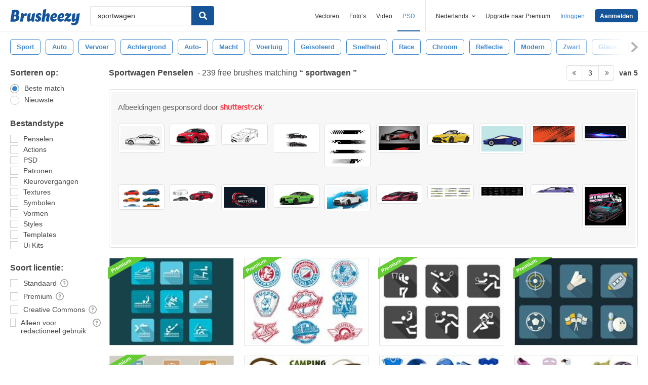

--- FILE ---
content_type: text/html; charset=utf-8
request_url: https://nl.brusheezy.com/gratis/sportwagen?page=3
body_size: 43135
content:
<!DOCTYPE html>
<!--[if lt IE 7]>      <html lang="nl" xmlns:fb="http://developers.facebook.com/schema/" xmlns:og="http://opengraphprotocol.org/schema/" class="no-js lt-ie9 lt-ie8 lt-ie7"> <![endif]-->
<!--[if IE 7]>         <html lang="nl" xmlns:fb="http://developers.facebook.com/schema/" xmlns:og="http://opengraphprotocol.org/schema/" class="no-js lt-ie9 lt-ie8"> <![endif]-->
<!--[if IE 8]>         <html lang="nl" xmlns:fb="http://developers.facebook.com/schema/" xmlns:og="http://opengraphprotocol.org/schema/" class="no-js lt-ie9"> <![endif]-->
<!--[if IE 9]>         <html lang="nl" xmlns:fb="http://developers.facebook.com/schema/" xmlns:og="http://opengraphprotocol.org/schema/" class="no-js ie9"> <![endif]-->
<!--[if gt IE 9]><!--> <html lang="nl" xmlns:fb="http://developers.facebook.com/schema/" xmlns:og="http://opengraphprotocol.org/schema/" class="no-js"> <!--<![endif]-->
  <head>
	  <script type="text/javascript">window.country_code = "US";window.remote_ip_address = '3.14.68.36'</script>
        <!-- skipping hreflang -->

    
    <link rel="dns-prefetch" href="//static.brusheezy.com">
    <meta charset="utf-8">
    <meta http-equiv="X-UA-Compatible" content="IE=edge,chrome=1">
<script>window.NREUM||(NREUM={});NREUM.info={"beacon":"bam.nr-data.net","errorBeacon":"bam.nr-data.net","licenseKey":"NRJS-e38a0a5d9f3d7a161d2","applicationID":"682498450","transactionName":"J1kMFkBaWF9cREoRVwVEAQpXRhtAUVkS","queueTime":0,"applicationTime":244,"agent":""}</script>
<script>(window.NREUM||(NREUM={})).init={ajax:{deny_list:["bam.nr-data.net"]},feature_flags:["soft_nav"]};(window.NREUM||(NREUM={})).loader_config={licenseKey:"NRJS-e38a0a5d9f3d7a161d2",applicationID:"682498450",browserID:"682498528"};;/*! For license information please see nr-loader-rum-1.306.0.min.js.LICENSE.txt */
(()=>{var e,t,r={122:(e,t,r)=>{"use strict";r.d(t,{a:()=>i});var n=r(944);function i(e,t){try{if(!e||"object"!=typeof e)return(0,n.R)(3);if(!t||"object"!=typeof t)return(0,n.R)(4);const r=Object.create(Object.getPrototypeOf(t),Object.getOwnPropertyDescriptors(t)),a=0===Object.keys(r).length?e:r;for(let o in a)if(void 0!==e[o])try{if(null===e[o]){r[o]=null;continue}Array.isArray(e[o])&&Array.isArray(t[o])?r[o]=Array.from(new Set([...e[o],...t[o]])):"object"==typeof e[o]&&"object"==typeof t[o]?r[o]=i(e[o],t[o]):r[o]=e[o]}catch(e){r[o]||(0,n.R)(1,e)}return r}catch(e){(0,n.R)(2,e)}}},154:(e,t,r)=>{"use strict";r.d(t,{OF:()=>c,RI:()=>i,WN:()=>u,bv:()=>a,eN:()=>l,gm:()=>o,mw:()=>s,sb:()=>d});var n=r(863);const i="undefined"!=typeof window&&!!window.document,a="undefined"!=typeof WorkerGlobalScope&&("undefined"!=typeof self&&self instanceof WorkerGlobalScope&&self.navigator instanceof WorkerNavigator||"undefined"!=typeof globalThis&&globalThis instanceof WorkerGlobalScope&&globalThis.navigator instanceof WorkerNavigator),o=i?window:"undefined"!=typeof WorkerGlobalScope&&("undefined"!=typeof self&&self instanceof WorkerGlobalScope&&self||"undefined"!=typeof globalThis&&globalThis instanceof WorkerGlobalScope&&globalThis),s=Boolean("hidden"===o?.document?.visibilityState),c=/iPad|iPhone|iPod/.test(o.navigator?.userAgent),d=c&&"undefined"==typeof SharedWorker,u=((()=>{const e=o.navigator?.userAgent?.match(/Firefox[/\s](\d+\.\d+)/);Array.isArray(e)&&e.length>=2&&e[1]})(),Date.now()-(0,n.t)()),l=()=>"undefined"!=typeof PerformanceNavigationTiming&&o?.performance?.getEntriesByType("navigation")?.[0]?.responseStart},163:(e,t,r)=>{"use strict";r.d(t,{j:()=>E});var n=r(384),i=r(741);var a=r(555);r(860).K7.genericEvents;const o="experimental.resources",s="register",c=e=>{if(!e||"string"!=typeof e)return!1;try{document.createDocumentFragment().querySelector(e)}catch{return!1}return!0};var d=r(614),u=r(944),l=r(122);const f="[data-nr-mask]",g=e=>(0,l.a)(e,(()=>{const e={feature_flags:[],experimental:{allow_registered_children:!1,resources:!1},mask_selector:"*",block_selector:"[data-nr-block]",mask_input_options:{color:!1,date:!1,"datetime-local":!1,email:!1,month:!1,number:!1,range:!1,search:!1,tel:!1,text:!1,time:!1,url:!1,week:!1,textarea:!1,select:!1,password:!0}};return{ajax:{deny_list:void 0,block_internal:!0,enabled:!0,autoStart:!0},api:{get allow_registered_children(){return e.feature_flags.includes(s)||e.experimental.allow_registered_children},set allow_registered_children(t){e.experimental.allow_registered_children=t},duplicate_registered_data:!1},browser_consent_mode:{enabled:!1},distributed_tracing:{enabled:void 0,exclude_newrelic_header:void 0,cors_use_newrelic_header:void 0,cors_use_tracecontext_headers:void 0,allowed_origins:void 0},get feature_flags(){return e.feature_flags},set feature_flags(t){e.feature_flags=t},generic_events:{enabled:!0,autoStart:!0},harvest:{interval:30},jserrors:{enabled:!0,autoStart:!0},logging:{enabled:!0,autoStart:!0},metrics:{enabled:!0,autoStart:!0},obfuscate:void 0,page_action:{enabled:!0},page_view_event:{enabled:!0,autoStart:!0},page_view_timing:{enabled:!0,autoStart:!0},performance:{capture_marks:!1,capture_measures:!1,capture_detail:!0,resources:{get enabled(){return e.feature_flags.includes(o)||e.experimental.resources},set enabled(t){e.experimental.resources=t},asset_types:[],first_party_domains:[],ignore_newrelic:!0}},privacy:{cookies_enabled:!0},proxy:{assets:void 0,beacon:void 0},session:{expiresMs:d.wk,inactiveMs:d.BB},session_replay:{autoStart:!0,enabled:!1,preload:!1,sampling_rate:10,error_sampling_rate:100,collect_fonts:!1,inline_images:!1,fix_stylesheets:!0,mask_all_inputs:!0,get mask_text_selector(){return e.mask_selector},set mask_text_selector(t){c(t)?e.mask_selector="".concat(t,",").concat(f):""===t||null===t?e.mask_selector=f:(0,u.R)(5,t)},get block_class(){return"nr-block"},get ignore_class(){return"nr-ignore"},get mask_text_class(){return"nr-mask"},get block_selector(){return e.block_selector},set block_selector(t){c(t)?e.block_selector+=",".concat(t):""!==t&&(0,u.R)(6,t)},get mask_input_options(){return e.mask_input_options},set mask_input_options(t){t&&"object"==typeof t?e.mask_input_options={...t,password:!0}:(0,u.R)(7,t)}},session_trace:{enabled:!0,autoStart:!0},soft_navigations:{enabled:!0,autoStart:!0},spa:{enabled:!0,autoStart:!0},ssl:void 0,user_actions:{enabled:!0,elementAttributes:["id","className","tagName","type"]}}})());var p=r(154),m=r(324);let h=0;const v={buildEnv:m.F3,distMethod:m.Xs,version:m.xv,originTime:p.WN},b={consented:!1},y={appMetadata:{},get consented(){return this.session?.state?.consent||b.consented},set consented(e){b.consented=e},customTransaction:void 0,denyList:void 0,disabled:!1,harvester:void 0,isolatedBacklog:!1,isRecording:!1,loaderType:void 0,maxBytes:3e4,obfuscator:void 0,onerror:void 0,ptid:void 0,releaseIds:{},session:void 0,timeKeeper:void 0,registeredEntities:[],jsAttributesMetadata:{bytes:0},get harvestCount(){return++h}},_=e=>{const t=(0,l.a)(e,y),r=Object.keys(v).reduce((e,t)=>(e[t]={value:v[t],writable:!1,configurable:!0,enumerable:!0},e),{});return Object.defineProperties(t,r)};var w=r(701);const x=e=>{const t=e.startsWith("http");e+="/",r.p=t?e:"https://"+e};var S=r(836),k=r(241);const R={accountID:void 0,trustKey:void 0,agentID:void 0,licenseKey:void 0,applicationID:void 0,xpid:void 0},A=e=>(0,l.a)(e,R),T=new Set;function E(e,t={},r,o){let{init:s,info:c,loader_config:d,runtime:u={},exposed:l=!0}=t;if(!c){const e=(0,n.pV)();s=e.init,c=e.info,d=e.loader_config}e.init=g(s||{}),e.loader_config=A(d||{}),c.jsAttributes??={},p.bv&&(c.jsAttributes.isWorker=!0),e.info=(0,a.D)(c);const f=e.init,m=[c.beacon,c.errorBeacon];T.has(e.agentIdentifier)||(f.proxy.assets&&(x(f.proxy.assets),m.push(f.proxy.assets)),f.proxy.beacon&&m.push(f.proxy.beacon),e.beacons=[...m],function(e){const t=(0,n.pV)();Object.getOwnPropertyNames(i.W.prototype).forEach(r=>{const n=i.W.prototype[r];if("function"!=typeof n||"constructor"===n)return;let a=t[r];e[r]&&!1!==e.exposed&&"micro-agent"!==e.runtime?.loaderType&&(t[r]=(...t)=>{const n=e[r](...t);return a?a(...t):n})})}(e),(0,n.US)("activatedFeatures",w.B),e.runSoftNavOverSpa&&=!0===f.soft_navigations.enabled&&f.feature_flags.includes("soft_nav")),u.denyList=[...f.ajax.deny_list||[],...f.ajax.block_internal?m:[]],u.ptid=e.agentIdentifier,u.loaderType=r,e.runtime=_(u),T.has(e.agentIdentifier)||(e.ee=S.ee.get(e.agentIdentifier),e.exposed=l,(0,k.W)({agentIdentifier:e.agentIdentifier,drained:!!w.B?.[e.agentIdentifier],type:"lifecycle",name:"initialize",feature:void 0,data:e.config})),T.add(e.agentIdentifier)}},234:(e,t,r)=>{"use strict";r.d(t,{W:()=>a});var n=r(836),i=r(687);class a{constructor(e,t){this.agentIdentifier=e,this.ee=n.ee.get(e),this.featureName=t,this.blocked=!1}deregisterDrain(){(0,i.x3)(this.agentIdentifier,this.featureName)}}},241:(e,t,r)=>{"use strict";r.d(t,{W:()=>a});var n=r(154);const i="newrelic";function a(e={}){try{n.gm.dispatchEvent(new CustomEvent(i,{detail:e}))}catch(e){}}},261:(e,t,r)=>{"use strict";r.d(t,{$9:()=>d,BL:()=>s,CH:()=>g,Dl:()=>_,Fw:()=>y,PA:()=>h,Pl:()=>n,Pv:()=>k,Tb:()=>l,U2:()=>a,V1:()=>S,Wb:()=>x,bt:()=>b,cD:()=>v,d3:()=>w,dT:()=>c,eY:()=>p,fF:()=>f,hG:()=>i,k6:()=>o,nb:()=>m,o5:()=>u});const n="api-",i="addPageAction",a="addToTrace",o="addRelease",s="finished",c="interaction",d="log",u="noticeError",l="pauseReplay",f="recordCustomEvent",g="recordReplay",p="register",m="setApplicationVersion",h="setCurrentRouteName",v="setCustomAttribute",b="setErrorHandler",y="setPageViewName",_="setUserId",w="start",x="wrapLogger",S="measure",k="consent"},289:(e,t,r)=>{"use strict";r.d(t,{GG:()=>o,Qr:()=>c,sB:()=>s});var n=r(878),i=r(389);function a(){return"undefined"==typeof document||"complete"===document.readyState}function o(e,t){if(a())return e();const r=(0,i.J)(e),o=setInterval(()=>{a()&&(clearInterval(o),r())},500);(0,n.sp)("load",r,t)}function s(e){if(a())return e();(0,n.DD)("DOMContentLoaded",e)}function c(e){if(a())return e();(0,n.sp)("popstate",e)}},324:(e,t,r)=>{"use strict";r.d(t,{F3:()=>i,Xs:()=>a,xv:()=>n});const n="1.306.0",i="PROD",a="CDN"},374:(e,t,r)=>{r.nc=(()=>{try{return document?.currentScript?.nonce}catch(e){}return""})()},384:(e,t,r)=>{"use strict";r.d(t,{NT:()=>o,US:()=>u,Zm:()=>s,bQ:()=>d,dV:()=>c,pV:()=>l});var n=r(154),i=r(863),a=r(910);const o={beacon:"bam.nr-data.net",errorBeacon:"bam.nr-data.net"};function s(){return n.gm.NREUM||(n.gm.NREUM={}),void 0===n.gm.newrelic&&(n.gm.newrelic=n.gm.NREUM),n.gm.NREUM}function c(){let e=s();return e.o||(e.o={ST:n.gm.setTimeout,SI:n.gm.setImmediate||n.gm.setInterval,CT:n.gm.clearTimeout,XHR:n.gm.XMLHttpRequest,REQ:n.gm.Request,EV:n.gm.Event,PR:n.gm.Promise,MO:n.gm.MutationObserver,FETCH:n.gm.fetch,WS:n.gm.WebSocket},(0,a.i)(...Object.values(e.o))),e}function d(e,t){let r=s();r.initializedAgents??={},t.initializedAt={ms:(0,i.t)(),date:new Date},r.initializedAgents[e]=t}function u(e,t){s()[e]=t}function l(){return function(){let e=s();const t=e.info||{};e.info={beacon:o.beacon,errorBeacon:o.errorBeacon,...t}}(),function(){let e=s();const t=e.init||{};e.init={...t}}(),c(),function(){let e=s();const t=e.loader_config||{};e.loader_config={...t}}(),s()}},389:(e,t,r)=>{"use strict";function n(e,t=500,r={}){const n=r?.leading||!1;let i;return(...r)=>{n&&void 0===i&&(e.apply(this,r),i=setTimeout(()=>{i=clearTimeout(i)},t)),n||(clearTimeout(i),i=setTimeout(()=>{e.apply(this,r)},t))}}function i(e){let t=!1;return(...r)=>{t||(t=!0,e.apply(this,r))}}r.d(t,{J:()=>i,s:()=>n})},555:(e,t,r)=>{"use strict";r.d(t,{D:()=>s,f:()=>o});var n=r(384),i=r(122);const a={beacon:n.NT.beacon,errorBeacon:n.NT.errorBeacon,licenseKey:void 0,applicationID:void 0,sa:void 0,queueTime:void 0,applicationTime:void 0,ttGuid:void 0,user:void 0,account:void 0,product:void 0,extra:void 0,jsAttributes:{},userAttributes:void 0,atts:void 0,transactionName:void 0,tNamePlain:void 0};function o(e){try{return!!e.licenseKey&&!!e.errorBeacon&&!!e.applicationID}catch(e){return!1}}const s=e=>(0,i.a)(e,a)},566:(e,t,r)=>{"use strict";r.d(t,{LA:()=>s,bz:()=>o});var n=r(154);const i="xxxxxxxx-xxxx-4xxx-yxxx-xxxxxxxxxxxx";function a(e,t){return e?15&e[t]:16*Math.random()|0}function o(){const e=n.gm?.crypto||n.gm?.msCrypto;let t,r=0;return e&&e.getRandomValues&&(t=e.getRandomValues(new Uint8Array(30))),i.split("").map(e=>"x"===e?a(t,r++).toString(16):"y"===e?(3&a()|8).toString(16):e).join("")}function s(e){const t=n.gm?.crypto||n.gm?.msCrypto;let r,i=0;t&&t.getRandomValues&&(r=t.getRandomValues(new Uint8Array(e)));const o=[];for(var s=0;s<e;s++)o.push(a(r,i++).toString(16));return o.join("")}},606:(e,t,r)=>{"use strict";r.d(t,{i:()=>a});var n=r(908);a.on=o;var i=a.handlers={};function a(e,t,r,a){o(a||n.d,i,e,t,r)}function o(e,t,r,i,a){a||(a="feature"),e||(e=n.d);var o=t[a]=t[a]||{};(o[r]=o[r]||[]).push([e,i])}},607:(e,t,r)=>{"use strict";r.d(t,{W:()=>n});const n=(0,r(566).bz)()},614:(e,t,r)=>{"use strict";r.d(t,{BB:()=>o,H3:()=>n,g:()=>d,iL:()=>c,tS:()=>s,uh:()=>i,wk:()=>a});const n="NRBA",i="SESSION",a=144e5,o=18e5,s={STARTED:"session-started",PAUSE:"session-pause",RESET:"session-reset",RESUME:"session-resume",UPDATE:"session-update"},c={SAME_TAB:"same-tab",CROSS_TAB:"cross-tab"},d={OFF:0,FULL:1,ERROR:2}},630:(e,t,r)=>{"use strict";r.d(t,{T:()=>n});const n=r(860).K7.pageViewEvent},646:(e,t,r)=>{"use strict";r.d(t,{y:()=>n});class n{constructor(e){this.contextId=e}}},687:(e,t,r)=>{"use strict";r.d(t,{Ak:()=>d,Ze:()=>f,x3:()=>u});var n=r(241),i=r(836),a=r(606),o=r(860),s=r(646);const c={};function d(e,t){const r={staged:!1,priority:o.P3[t]||0};l(e),c[e].get(t)||c[e].set(t,r)}function u(e,t){e&&c[e]&&(c[e].get(t)&&c[e].delete(t),p(e,t,!1),c[e].size&&g(e))}function l(e){if(!e)throw new Error("agentIdentifier required");c[e]||(c[e]=new Map)}function f(e="",t="feature",r=!1){if(l(e),!e||!c[e].get(t)||r)return p(e,t);c[e].get(t).staged=!0,g(e)}function g(e){const t=Array.from(c[e]);t.every(([e,t])=>t.staged)&&(t.sort((e,t)=>e[1].priority-t[1].priority),t.forEach(([t])=>{c[e].delete(t),p(e,t)}))}function p(e,t,r=!0){const o=e?i.ee.get(e):i.ee,c=a.i.handlers;if(!o.aborted&&o.backlog&&c){if((0,n.W)({agentIdentifier:e,type:"lifecycle",name:"drain",feature:t}),r){const e=o.backlog[t],r=c[t];if(r){for(let t=0;e&&t<e.length;++t)m(e[t],r);Object.entries(r).forEach(([e,t])=>{Object.values(t||{}).forEach(t=>{t[0]?.on&&t[0]?.context()instanceof s.y&&t[0].on(e,t[1])})})}}o.isolatedBacklog||delete c[t],o.backlog[t]=null,o.emit("drain-"+t,[])}}function m(e,t){var r=e[1];Object.values(t[r]||{}).forEach(t=>{var r=e[0];if(t[0]===r){var n=t[1],i=e[3],a=e[2];n.apply(i,a)}})}},699:(e,t,r)=>{"use strict";r.d(t,{It:()=>a,KC:()=>s,No:()=>i,qh:()=>o});var n=r(860);const i=16e3,a=1e6,o="SESSION_ERROR",s={[n.K7.logging]:!0,[n.K7.genericEvents]:!1,[n.K7.jserrors]:!1,[n.K7.ajax]:!1}},701:(e,t,r)=>{"use strict";r.d(t,{B:()=>a,t:()=>o});var n=r(241);const i=new Set,a={};function o(e,t){const r=t.agentIdentifier;a[r]??={},e&&"object"==typeof e&&(i.has(r)||(t.ee.emit("rumresp",[e]),a[r]=e,i.add(r),(0,n.W)({agentIdentifier:r,loaded:!0,drained:!0,type:"lifecycle",name:"load",feature:void 0,data:e})))}},741:(e,t,r)=>{"use strict";r.d(t,{W:()=>a});var n=r(944),i=r(261);class a{#e(e,...t){if(this[e]!==a.prototype[e])return this[e](...t);(0,n.R)(35,e)}addPageAction(e,t){return this.#e(i.hG,e,t)}register(e){return this.#e(i.eY,e)}recordCustomEvent(e,t){return this.#e(i.fF,e,t)}setPageViewName(e,t){return this.#e(i.Fw,e,t)}setCustomAttribute(e,t,r){return this.#e(i.cD,e,t,r)}noticeError(e,t){return this.#e(i.o5,e,t)}setUserId(e){return this.#e(i.Dl,e)}setApplicationVersion(e){return this.#e(i.nb,e)}setErrorHandler(e){return this.#e(i.bt,e)}addRelease(e,t){return this.#e(i.k6,e,t)}log(e,t){return this.#e(i.$9,e,t)}start(){return this.#e(i.d3)}finished(e){return this.#e(i.BL,e)}recordReplay(){return this.#e(i.CH)}pauseReplay(){return this.#e(i.Tb)}addToTrace(e){return this.#e(i.U2,e)}setCurrentRouteName(e){return this.#e(i.PA,e)}interaction(e){return this.#e(i.dT,e)}wrapLogger(e,t,r){return this.#e(i.Wb,e,t,r)}measure(e,t){return this.#e(i.V1,e,t)}consent(e){return this.#e(i.Pv,e)}}},782:(e,t,r)=>{"use strict";r.d(t,{T:()=>n});const n=r(860).K7.pageViewTiming},836:(e,t,r)=>{"use strict";r.d(t,{P:()=>s,ee:()=>c});var n=r(384),i=r(990),a=r(646),o=r(607);const s="nr@context:".concat(o.W),c=function e(t,r){var n={},o={},u={},l=!1;try{l=16===r.length&&d.initializedAgents?.[r]?.runtime.isolatedBacklog}catch(e){}var f={on:p,addEventListener:p,removeEventListener:function(e,t){var r=n[e];if(!r)return;for(var i=0;i<r.length;i++)r[i]===t&&r.splice(i,1)},emit:function(e,r,n,i,a){!1!==a&&(a=!0);if(c.aborted&&!i)return;t&&a&&t.emit(e,r,n);var s=g(n);m(e).forEach(e=>{e.apply(s,r)});var d=v()[o[e]];d&&d.push([f,e,r,s]);return s},get:h,listeners:m,context:g,buffer:function(e,t){const r=v();if(t=t||"feature",f.aborted)return;Object.entries(e||{}).forEach(([e,n])=>{o[n]=t,t in r||(r[t]=[])})},abort:function(){f._aborted=!0,Object.keys(f.backlog).forEach(e=>{delete f.backlog[e]})},isBuffering:function(e){return!!v()[o[e]]},debugId:r,backlog:l?{}:t&&"object"==typeof t.backlog?t.backlog:{},isolatedBacklog:l};return Object.defineProperty(f,"aborted",{get:()=>{let e=f._aborted||!1;return e||(t&&(e=t.aborted),e)}}),f;function g(e){return e&&e instanceof a.y?e:e?(0,i.I)(e,s,()=>new a.y(s)):new a.y(s)}function p(e,t){n[e]=m(e).concat(t)}function m(e){return n[e]||[]}function h(t){return u[t]=u[t]||e(f,t)}function v(){return f.backlog}}(void 0,"globalEE"),d=(0,n.Zm)();d.ee||(d.ee=c)},843:(e,t,r)=>{"use strict";r.d(t,{G:()=>a,u:()=>i});var n=r(878);function i(e,t=!1,r,i){(0,n.DD)("visibilitychange",function(){if(t)return void("hidden"===document.visibilityState&&e());e(document.visibilityState)},r,i)}function a(e,t,r){(0,n.sp)("pagehide",e,t,r)}},860:(e,t,r)=>{"use strict";r.d(t,{$J:()=>u,K7:()=>c,P3:()=>d,XX:()=>i,Yy:()=>s,df:()=>a,qY:()=>n,v4:()=>o});const n="events",i="jserrors",a="browser/blobs",o="rum",s="browser/logs",c={ajax:"ajax",genericEvents:"generic_events",jserrors:i,logging:"logging",metrics:"metrics",pageAction:"page_action",pageViewEvent:"page_view_event",pageViewTiming:"page_view_timing",sessionReplay:"session_replay",sessionTrace:"session_trace",softNav:"soft_navigations",spa:"spa"},d={[c.pageViewEvent]:1,[c.pageViewTiming]:2,[c.metrics]:3,[c.jserrors]:4,[c.spa]:5,[c.ajax]:6,[c.sessionTrace]:7,[c.softNav]:8,[c.sessionReplay]:9,[c.logging]:10,[c.genericEvents]:11},u={[c.pageViewEvent]:o,[c.pageViewTiming]:n,[c.ajax]:n,[c.spa]:n,[c.softNav]:n,[c.metrics]:i,[c.jserrors]:i,[c.sessionTrace]:a,[c.sessionReplay]:a,[c.logging]:s,[c.genericEvents]:"ins"}},863:(e,t,r)=>{"use strict";function n(){return Math.floor(performance.now())}r.d(t,{t:()=>n})},878:(e,t,r)=>{"use strict";function n(e,t){return{capture:e,passive:!1,signal:t}}function i(e,t,r=!1,i){window.addEventListener(e,t,n(r,i))}function a(e,t,r=!1,i){document.addEventListener(e,t,n(r,i))}r.d(t,{DD:()=>a,jT:()=>n,sp:()=>i})},908:(e,t,r)=>{"use strict";r.d(t,{d:()=>n,p:()=>i});var n=r(836).ee.get("handle");function i(e,t,r,i,a){a?(a.buffer([e],i),a.emit(e,t,r)):(n.buffer([e],i),n.emit(e,t,r))}},910:(e,t,r)=>{"use strict";r.d(t,{i:()=>a});var n=r(944);const i=new Map;function a(...e){return e.every(e=>{if(i.has(e))return i.get(e);const t="function"==typeof e?e.toString():"",r=t.includes("[native code]"),a=t.includes("nrWrapper");return r||a||(0,n.R)(64,e?.name||t),i.set(e,r),r})}},944:(e,t,r)=>{"use strict";r.d(t,{R:()=>i});var n=r(241);function i(e,t){"function"==typeof console.debug&&(console.debug("New Relic Warning: https://github.com/newrelic/newrelic-browser-agent/blob/main/docs/warning-codes.md#".concat(e),t),(0,n.W)({agentIdentifier:null,drained:null,type:"data",name:"warn",feature:"warn",data:{code:e,secondary:t}}))}},969:(e,t,r)=>{"use strict";r.d(t,{TZ:()=>n,XG:()=>s,rs:()=>i,xV:()=>o,z_:()=>a});const n=r(860).K7.metrics,i="sm",a="cm",o="storeSupportabilityMetrics",s="storeEventMetrics"},990:(e,t,r)=>{"use strict";r.d(t,{I:()=>i});var n=Object.prototype.hasOwnProperty;function i(e,t,r){if(n.call(e,t))return e[t];var i=r();if(Object.defineProperty&&Object.keys)try{return Object.defineProperty(e,t,{value:i,writable:!0,enumerable:!1}),i}catch(e){}return e[t]=i,i}}},n={};function i(e){var t=n[e];if(void 0!==t)return t.exports;var a=n[e]={exports:{}};return r[e](a,a.exports,i),a.exports}i.m=r,i.d=(e,t)=>{for(var r in t)i.o(t,r)&&!i.o(e,r)&&Object.defineProperty(e,r,{enumerable:!0,get:t[r]})},i.f={},i.e=e=>Promise.all(Object.keys(i.f).reduce((t,r)=>(i.f[r](e,t),t),[])),i.u=e=>"nr-rum-1.306.0.min.js",i.o=(e,t)=>Object.prototype.hasOwnProperty.call(e,t),e={},t="NRBA-1.306.0.PROD:",i.l=(r,n,a,o)=>{if(e[r])e[r].push(n);else{var s,c;if(void 0!==a)for(var d=document.getElementsByTagName("script"),u=0;u<d.length;u++){var l=d[u];if(l.getAttribute("src")==r||l.getAttribute("data-webpack")==t+a){s=l;break}}if(!s){c=!0;var f={296:"sha512-XHJAyYwsxAD4jnOFenBf2aq49/pv28jKOJKs7YGQhagYYI2Zk8nHflZPdd7WiilkmEkgIZQEFX4f1AJMoyzKwA=="};(s=document.createElement("script")).charset="utf-8",i.nc&&s.setAttribute("nonce",i.nc),s.setAttribute("data-webpack",t+a),s.src=r,0!==s.src.indexOf(window.location.origin+"/")&&(s.crossOrigin="anonymous"),f[o]&&(s.integrity=f[o])}e[r]=[n];var g=(t,n)=>{s.onerror=s.onload=null,clearTimeout(p);var i=e[r];if(delete e[r],s.parentNode&&s.parentNode.removeChild(s),i&&i.forEach(e=>e(n)),t)return t(n)},p=setTimeout(g.bind(null,void 0,{type:"timeout",target:s}),12e4);s.onerror=g.bind(null,s.onerror),s.onload=g.bind(null,s.onload),c&&document.head.appendChild(s)}},i.r=e=>{"undefined"!=typeof Symbol&&Symbol.toStringTag&&Object.defineProperty(e,Symbol.toStringTag,{value:"Module"}),Object.defineProperty(e,"__esModule",{value:!0})},i.p="https://js-agent.newrelic.com/",(()=>{var e={374:0,840:0};i.f.j=(t,r)=>{var n=i.o(e,t)?e[t]:void 0;if(0!==n)if(n)r.push(n[2]);else{var a=new Promise((r,i)=>n=e[t]=[r,i]);r.push(n[2]=a);var o=i.p+i.u(t),s=new Error;i.l(o,r=>{if(i.o(e,t)&&(0!==(n=e[t])&&(e[t]=void 0),n)){var a=r&&("load"===r.type?"missing":r.type),o=r&&r.target&&r.target.src;s.message="Loading chunk "+t+" failed: ("+a+": "+o+")",s.name="ChunkLoadError",s.type=a,s.request=o,n[1](s)}},"chunk-"+t,t)}};var t=(t,r)=>{var n,a,[o,s,c]=r,d=0;if(o.some(t=>0!==e[t])){for(n in s)i.o(s,n)&&(i.m[n]=s[n]);if(c)c(i)}for(t&&t(r);d<o.length;d++)a=o[d],i.o(e,a)&&e[a]&&e[a][0](),e[a]=0},r=self["webpackChunk:NRBA-1.306.0.PROD"]=self["webpackChunk:NRBA-1.306.0.PROD"]||[];r.forEach(t.bind(null,0)),r.push=t.bind(null,r.push.bind(r))})(),(()=>{"use strict";i(374);var e=i(566),t=i(741);class r extends t.W{agentIdentifier=(0,e.LA)(16)}var n=i(860);const a=Object.values(n.K7);var o=i(163);var s=i(908),c=i(863),d=i(261),u=i(241),l=i(944),f=i(701),g=i(969);function p(e,t,i,a){const o=a||i;!o||o[e]&&o[e]!==r.prototype[e]||(o[e]=function(){(0,s.p)(g.xV,["API/"+e+"/called"],void 0,n.K7.metrics,i.ee),(0,u.W)({agentIdentifier:i.agentIdentifier,drained:!!f.B?.[i.agentIdentifier],type:"data",name:"api",feature:d.Pl+e,data:{}});try{return t.apply(this,arguments)}catch(e){(0,l.R)(23,e)}})}function m(e,t,r,n,i){const a=e.info;null===r?delete a.jsAttributes[t]:a.jsAttributes[t]=r,(i||null===r)&&(0,s.p)(d.Pl+n,[(0,c.t)(),t,r],void 0,"session",e.ee)}var h=i(687),v=i(234),b=i(289),y=i(154),_=i(384);const w=e=>y.RI&&!0===e?.privacy.cookies_enabled;function x(e){return!!(0,_.dV)().o.MO&&w(e)&&!0===e?.session_trace.enabled}var S=i(389),k=i(699);class R extends v.W{constructor(e,t){super(e.agentIdentifier,t),this.agentRef=e,this.abortHandler=void 0,this.featAggregate=void 0,this.loadedSuccessfully=void 0,this.onAggregateImported=new Promise(e=>{this.loadedSuccessfully=e}),this.deferred=Promise.resolve(),!1===e.init[this.featureName].autoStart?this.deferred=new Promise((t,r)=>{this.ee.on("manual-start-all",(0,S.J)(()=>{(0,h.Ak)(e.agentIdentifier,this.featureName),t()}))}):(0,h.Ak)(e.agentIdentifier,t)}importAggregator(e,t,r={}){if(this.featAggregate)return;const n=async()=>{let n;await this.deferred;try{if(w(e.init)){const{setupAgentSession:t}=await i.e(296).then(i.bind(i,305));n=t(e)}}catch(e){(0,l.R)(20,e),this.ee.emit("internal-error",[e]),(0,s.p)(k.qh,[e],void 0,this.featureName,this.ee)}try{if(!this.#t(this.featureName,n,e.init))return(0,h.Ze)(this.agentIdentifier,this.featureName),void this.loadedSuccessfully(!1);const{Aggregate:i}=await t();this.featAggregate=new i(e,r),e.runtime.harvester.initializedAggregates.push(this.featAggregate),this.loadedSuccessfully(!0)}catch(e){(0,l.R)(34,e),this.abortHandler?.(),(0,h.Ze)(this.agentIdentifier,this.featureName,!0),this.loadedSuccessfully(!1),this.ee&&this.ee.abort()}};y.RI?(0,b.GG)(()=>n(),!0):n()}#t(e,t,r){if(this.blocked)return!1;switch(e){case n.K7.sessionReplay:return x(r)&&!!t;case n.K7.sessionTrace:return!!t;default:return!0}}}var A=i(630),T=i(614);class E extends R{static featureName=A.T;constructor(e){var t;super(e,A.T),this.setupInspectionEvents(e.agentIdentifier),t=e,p(d.Fw,function(e,r){"string"==typeof e&&("/"!==e.charAt(0)&&(e="/"+e),t.runtime.customTransaction=(r||"http://custom.transaction")+e,(0,s.p)(d.Pl+d.Fw,[(0,c.t)()],void 0,void 0,t.ee))},t),this.importAggregator(e,()=>i.e(296).then(i.bind(i,943)))}setupInspectionEvents(e){const t=(t,r)=>{t&&(0,u.W)({agentIdentifier:e,timeStamp:t.timeStamp,loaded:"complete"===t.target.readyState,type:"window",name:r,data:t.target.location+""})};(0,b.sB)(e=>{t(e,"DOMContentLoaded")}),(0,b.GG)(e=>{t(e,"load")}),(0,b.Qr)(e=>{t(e,"navigate")}),this.ee.on(T.tS.UPDATE,(t,r)=>{(0,u.W)({agentIdentifier:e,type:"lifecycle",name:"session",data:r})})}}var N=i(843),I=i(782);class j extends R{static featureName=I.T;constructor(e){super(e,I.T),y.RI&&((0,N.u)(()=>(0,s.p)("docHidden",[(0,c.t)()],void 0,I.T,this.ee),!0),(0,N.G)(()=>(0,s.p)("winPagehide",[(0,c.t)()],void 0,I.T,this.ee)),this.importAggregator(e,()=>i.e(296).then(i.bind(i,117))))}}class P extends R{static featureName=g.TZ;constructor(e){super(e,g.TZ),y.RI&&document.addEventListener("securitypolicyviolation",e=>{(0,s.p)(g.xV,["Generic/CSPViolation/Detected"],void 0,this.featureName,this.ee)}),this.importAggregator(e,()=>i.e(296).then(i.bind(i,623)))}}new class extends r{constructor(e){var t;(super(),y.gm)?(this.features={},(0,_.bQ)(this.agentIdentifier,this),this.desiredFeatures=new Set(e.features||[]),this.desiredFeatures.add(E),this.runSoftNavOverSpa=[...this.desiredFeatures].some(e=>e.featureName===n.K7.softNav),(0,o.j)(this,e,e.loaderType||"agent"),t=this,p(d.cD,function(e,r,n=!1){if("string"==typeof e){if(["string","number","boolean"].includes(typeof r)||null===r)return m(t,e,r,d.cD,n);(0,l.R)(40,typeof r)}else(0,l.R)(39,typeof e)},t),function(e){p(d.Dl,function(t){if("string"==typeof t||null===t)return m(e,"enduser.id",t,d.Dl,!0);(0,l.R)(41,typeof t)},e)}(this),function(e){p(d.nb,function(t){if("string"==typeof t||null===t)return m(e,"application.version",t,d.nb,!1);(0,l.R)(42,typeof t)},e)}(this),function(e){p(d.d3,function(){e.ee.emit("manual-start-all")},e)}(this),function(e){p(d.Pv,function(t=!0){if("boolean"==typeof t){if((0,s.p)(d.Pl+d.Pv,[t],void 0,"session",e.ee),e.runtime.consented=t,t){const t=e.features.page_view_event;t.onAggregateImported.then(e=>{const r=t.featAggregate;e&&!r.sentRum&&r.sendRum()})}}else(0,l.R)(65,typeof t)},e)}(this),this.run()):(0,l.R)(21)}get config(){return{info:this.info,init:this.init,loader_config:this.loader_config,runtime:this.runtime}}get api(){return this}run(){try{const e=function(e){const t={};return a.forEach(r=>{t[r]=!!e[r]?.enabled}),t}(this.init),t=[...this.desiredFeatures];t.sort((e,t)=>n.P3[e.featureName]-n.P3[t.featureName]),t.forEach(t=>{if(!e[t.featureName]&&t.featureName!==n.K7.pageViewEvent)return;if(this.runSoftNavOverSpa&&t.featureName===n.K7.spa)return;if(!this.runSoftNavOverSpa&&t.featureName===n.K7.softNav)return;const r=function(e){switch(e){case n.K7.ajax:return[n.K7.jserrors];case n.K7.sessionTrace:return[n.K7.ajax,n.K7.pageViewEvent];case n.K7.sessionReplay:return[n.K7.sessionTrace];case n.K7.pageViewTiming:return[n.K7.pageViewEvent];default:return[]}}(t.featureName).filter(e=>!(e in this.features));r.length>0&&(0,l.R)(36,{targetFeature:t.featureName,missingDependencies:r}),this.features[t.featureName]=new t(this)})}catch(e){(0,l.R)(22,e);for(const e in this.features)this.features[e].abortHandler?.();const t=(0,_.Zm)();delete t.initializedAgents[this.agentIdentifier]?.features,delete this.sharedAggregator;return t.ee.get(this.agentIdentifier).abort(),!1}}}({features:[E,j,P],loaderType:"lite"})})()})();</script>
    <meta name="viewport" content="width=device-width, initial-scale=1.0, minimum-scale=1.0" />
    <title>Sportwagen Gratis Penselen - (239 Gratis Downloads) - Page 3</title>
<meta content="239 van de beste Sportwagen Gratis Penseel Downloads van de Brusheezy-community. Sportwagen Gratis Penselen met een Creative Commons licentie, open source en meer!" name="description" />
<meta content="Brusheezy" property="og:site_name" />
<meta content="Sportwagen Gratis Penselen - (239 Gratis Downloads)" property="og:title" />
<meta content="https://nl.brusheezy.com/gratis/sportwagen?page=3" property="og:url" />
<meta content="nl_NL" property="og:locale" />
<meta content="en_US" property="og:locale:alternate" />
<meta content="de_DE" property="og:locale:alternate" />
<meta content="es_ES" property="og:locale:alternate" />
<meta content="fr_FR" property="og:locale:alternate" />
<meta content="pt_BR" property="og:locale:alternate" />
<meta content="sv_SE" property="og:locale:alternate" />
<meta content="https://static.brusheezy.com/system/resources/previews/000/058/298/original/20-camping-ps-brushes-abr.jpg" property="og:image" />
    <link href="/favicon.ico" rel="shortcut icon"></link><link href="/favicon.png" rel="icon" sizes="48x48" type="image/png"></link><link href="/apple-touch-icon-precomposed.png" rel="apple-touch-icon-precomposed"></link>
    <link href="https://maxcdn.bootstrapcdn.com/font-awesome/4.6.3/css/font-awesome.min.css" media="screen" rel="stylesheet" type="text/css" />
    <script src="https://static.brusheezy.com/assets/modernizr.custom.83825-93372fb200ead74f1d44254d993c5440.js" type="text/javascript"></script>
    <link href="https://static.brusheezy.com/assets/application-e6fc89b3e1f8c6290743690971644994.css" media="screen" rel="stylesheet" type="text/css" />
    <link href="https://static.brusheezy.com/assets/print-ac38768f09270df2214d2c500c647adc.css" media="print" rel="stylesheet" type="text/css" />
    <link href="https://feeds.feedburner.com/eezyinc/brusheezy-images" rel="alternate" title="RSS" type="application/rss+xml" />

          <link rel="canonical" href="https://nl.brusheezy.com/gratis/sportwagen?page=3">


    <meta content="authenticity_token" name="csrf-param" />
<meta content="KgJG4aZ8aBYdzIIbeGqHb3zQEQnZgficpT9Loc3qROI=" name="csrf-token" />
    <!-- Begin TextBlock "HTML - Head" -->
<meta name="google-site-verification" content="pfGHD8M12iD8MZoiUsSycicUuSitnj2scI2cB_MvoYw" />
<meta name="google-site-verification" content="b4_frnI9j9l6Hs7d1QntimjvrZOtJ8x8ykl7RfeJS2Y" />
<meta name="tinfoil-site-verification" content="6d4a376b35cc11699dd86a787c7b5ae10b5c70f0" />
<meta name="msvalidate.01" content="9E7A3F56C01FB9B69FCDD1FBD287CAE4" />
<meta name="p:domain_verify" content="e95f03b955f8191de30e476f8527821e"/>
<meta property="fb:page_id" content="111431139680" />
<meta name="google" content="nositelinkssearchbox" />
<meta name="referrer" content="unsafe-url" />
<!--<script type="text/javascript" src="http://api.xeezy.com/api.min.js"></script>-->
<!--<script async src="//cdn-s2s.buysellads.net/pub/brusheezy.js" data-cfasync="false"></script>-->
<link href="https://plus.google.com/116840303500574370724" rel="publisher" />

<script>
  var iStockCoupon = { 
    // --- ADMIN CONIG----
    Code: 'EEZYOFF14', 
    Message: 'Hurry! Offer Expires 10/31/2013',
    // -------------------

    showPopup: function() {
      var win = window.open("", "istock-sale", "width=520,height=320");
      var wrap = win.document.createElement('div'); 
      wrap.setAttribute('class', 'sale-wrapper');
      
      var logo = win.document.createElement('img');
      logo.setAttribute('src', '//static.vecteezy.com/system/assets/asset_files/000/000/171/original/new-istock-logo.jpg');
      wrap.appendChild(logo);
      
      var code = win.document.createElement('div');
      code.setAttribute('class','code');
      code.appendChild(win.document.createTextNode(iStockCoupon.Code));
      wrap.appendChild(code);
      
      var expires = win.document.createElement('div');
      expires.setAttribute('class','expire');
      expires.appendChild(win.document.createTextNode(iStockCoupon.Message));
      wrap.appendChild(expires);
      
      var close = win.document.createElement('a');
      close.setAttribute('href', '#');
      close.appendChild(win.document.createTextNode('Close Window'));
      wrap.appendChild(close);
      
      var style = win.document.createElement('style');
      close.setAttribute('onclick', 'window.close()');
  
      style.appendChild(win.document.createTextNode("a{margin-top: 40px;display:block;font-size:12px;color:rgb(73,149,203);text-decoration:none;} .expire{margin-top:16px;color: rgb(81,81,81);font-size:24px;} .code{margin-top:20px;font-size:50px;font-weight:700;text-transform:uppercase;} img{margin-top:44px;} body{padding:0;margin:0;text-align:center;font-family:sans-serif;} .sale-wrapper{height:288px;border:16px solid #a1a1a1;}"));
      win.document.body.appendChild(style);
      win.document.body.appendChild(wrap);        
    },
  };

</script>
<script src="https://cdn.optimizely.com/js/168948327.js"></script>

<script>var AdminHideEezyPremiumPopup = false</script>
<!-- TradeDoubler site verification 2802548 -->



<!-- End TextBlock "HTML - Head" -->
      <link href="https://static.brusheezy.com/assets/splittests/new_search_ui-418ee10ba4943587578300e2dfed9bdf.css" media="screen" rel="stylesheet" type="text/css" />

  <script type="text/javascript">
    window.searchScope = 'External';
  </script>
      <META NAME="ROBOTS" CONTENT="NOINDEX, FOLLOW">
    <link rel="prev" href="https://nl.brusheezy.com/gratis/sportwagen?page=2" />
<link rel="next" href="https://nl.brusheezy.com/gratis/sportwagen?page=4" />


    <script type="application/ld+json">
      {
        "@context": "http://schema.org",
        "@type": "WebSite",
        "name": "brusheezy",
        "url": "https://www.brusheezy.com"
      }
   </script>

    <script type="application/ld+json">
      {
      "@context": "http://schema.org",
      "@type": "Organization",
      "url": "https://www.brusheezy.com",
      "logo": "https://static.brusheezy.com/assets/structured_data/brusheezy-logo-63a0370ba72197d03d41c8ee2a3fe30d.svg",
      "sameAs": [
        "https://www.facebook.com/brusheezy",
        "https://twitter.com/brusheezy",
        "https://pinterest.com/brusheezy/",
        "https://www.youtube.com/EezyInc",
        "https://instagram.com/eezy/",
        "https://www.snapchat.com/add/eezy",
        "https://google.com/+brusheezy"
      ]
     }
    </script>

    <script src="https://static.brusheezy.com/assets/sp-32e34cb9c56d3cd62718aba7a1338855.js" type="text/javascript"></script>
<script type="text/javascript">
  document.addEventListener('DOMContentLoaded', function() {
    snowplow('newTracker', 'sp', 'a.vecteezy.com', {
      appId: 'brusheezy_production',
      discoverRootDomain: true,
      eventMethod: 'beacon',
      cookieSameSite: 'Lax',
      context: {
        webPage: true,
        performanceTiming: true,
        gaCookies: true,
        geolocation: false
      }
    });
    snowplow('setUserIdFromCookie', 'rollout');
    snowplow('enableActivityTracking', {minimumVisitLength: 10, heartbeatDelay: 10});
    snowplow('enableLinkClickTracking');
    snowplow('trackPageView');
  });
</script>

  </head>

  <body class="proper-sticky-ads   full-width-search fullwidth has-sticky-header redesign-layout searches-show"
        data-site="brusheezy">
    
<link rel="preconnect" href="https://a.pub.network/" crossorigin />
<link rel="preconnect" href="https://b.pub.network/" crossorigin />
<link rel="preconnect" href="https://c.pub.network/" crossorigin />
<link rel="preconnect" href="https://d.pub.network/" crossorigin />
<link rel="preconnect" href="https://c.amazon-adsystem.com" crossorigin />
<link rel="preconnect" href="https://s.amazon-adsystem.com" crossorigin />
<link rel="preconnect" href="https://secure.quantserve.com/" crossorigin />
<link rel="preconnect" href="https://rules.quantcount.com/" crossorigin />
<link rel="preconnect" href="https://pixel.quantserve.com/" crossorigin />
<link rel="preconnect" href="https://btloader.com/" crossorigin />
<link rel="preconnect" href="https://api.btloader.com/" crossorigin />
<link rel="preconnect" href="https://confiant-integrations.global.ssl.fastly.net" crossorigin />
<link rel="stylesheet" href="https://a.pub.network/brusheezy-com/cls.css">
<script data-cfasync="false" type="text/javascript">
  var freestar = freestar || {};
  freestar.queue = freestar.queue || [];
  freestar.config = freestar.config || {};
  freestar.config.enabled_slots = [];
  freestar.initCallback = function () { (freestar.config.enabled_slots.length === 0) ? freestar.initCallbackCalled = false : freestar.newAdSlots(freestar.config.enabled_slots) }
</script>
<script src="https://a.pub.network/brusheezy-com/pubfig.min.js" data-cfasync="false" async></script>
<style>
.fs-sticky-footer {
  background: rgba(247, 247, 247, 0.9) !important;
}
</style>
<!-- Tag ID: brusheezy_1x1_bouncex -->
<div align="center" id="brusheezy_1x1_bouncex">
 <script data-cfasync="false" type="text/javascript">
  freestar.config.enabled_slots.push({ placementName: "brusheezy_1x1_bouncex", slotId: "brusheezy_1x1_bouncex" });
 </script>
</div>


      <script src="https://static.brusheezy.com/assets/partner-service-v3-b8d5668d95732f2d5a895618bbc192d0.js" type="text/javascript"></script>

<script type="text/javascript">
  window.partnerService = new window.PartnerService({
    baseUrl: 'https://p.sa7eer.com',
    site: 'brusheezy',
    contentType: "vector",
    locale: 'nl',
    controllerName: 'searches',
    pageviewGuid: 'da48845f-637f-46d3-bbc0-30b84844d217',
    sessionGuid: 'c678d233-e74f-4212-8d2b-f703953ccec9',
  });
</script>


    
      

    <div id="fb-root"></div>



      
<header class="ez-site-header ">
  <div class="max-inner is-logged-out">
    <div class='ez-site-header__logo'>
  <a href="https://nl.brusheezy.com/" title="Brusheezy"><svg xmlns="http://www.w3.org/2000/svg" id="Layer_1" data-name="Layer 1" viewBox="0 0 248 57.8"><title>brusheezy-logo-color</title><path class="cls-1" d="M32.4,29.6c0,9.9-9.2,15.3-21.1,15.3-3.9,0-11-.6-11.3-.6L6.3,3.9A61.78,61.78,0,0,1,18,2.7c9.6,0,14.5,3,14.5,8.8a12.42,12.42,0,0,1-5.3,10.2A7.9,7.9,0,0,1,32.4,29.6Zm-11.3.1c0-2.8-1.7-3.9-4.6-3.9-1,0-2.1.1-3.2.2L11.7,36.6c.5,0,1,.1,1.5.1C18.4,36.7,21.1,34,21.1,29.7ZM15.6,10.9l-1.4,9h2.2c3.1,0,5.1-2.9,5.1-6,0-2.1-1.1-3.1-3.4-3.1A10.87,10.87,0,0,0,15.6,10.9Z" transform="translate(0 0)"></path><path class="cls-1" d="M55.3,14.4c2.6,0,4,1.6,4,4.4a8.49,8.49,0,0,1-3.6,6.8,3,3,0,0,0-2.7-2c-4.5,0-6.3,10.6-6.4,11.2L46,38.4l-.9,5.9c-3.1,0-6.9.3-8.1.3a4,4,0,0,1-2.2-1l.8-5.2,2-13,.1-.8c.8-5.4-.7-7.7-.7-7.7a9.11,9.11,0,0,1,6.1-2.5c3.4,0,5.2,2,5.3,6.3,1.2-3.1,3.2-6.3,6.9-6.3Z" transform="translate(0 0)"></path><path class="cls-1" d="M85.4,34.7c-.8,5.4.7,7.7.7,7.7A9.11,9.11,0,0,1,80,44.9c-3.5,0-5.3-2.2-5.3-6.7-2.4,3.7-5.6,6.7-9.7,6.7-4.4,0-6.4-3.7-5.3-11.2L61,25.6c.8-5,1-9,1-9,3.2-.6,7.3-2.1,8.8-2.1a4,4,0,0,1,2.2,1L71.4,25.7l-1.5,9.4c-.1.9,0,1.3.8,1.3,3.7,0,5.8-10.7,5.8-10.7.8-5,1-9,1-9,3.2-.6,7.3-2.1,8.8-2.1a4,4,0,0,1,2.2,1L86.9,25.8l-1.3,8.3Z" transform="translate(0 0)"></path><path class="cls-1" d="M103.3,14.4c4.5,0,7.8,1.6,7.8,4.5,0,3.2-3.9,4.5-3.9,4.5s-1.2-2.9-3.7-2.9a2,2,0,0,0-2.2,2,2.41,2.41,0,0,0,1.3,2.2l3.2,2a8.39,8.39,0,0,1,3.9,7.5c0,6.1-4.9,10.7-12.5,10.7-4.6,0-8.8-2-8.8-5.8,0-3.5,3.5-5.4,3.5-5.4S93.8,38,96.8,38A2,2,0,0,0,99,35.8a2.42,2.42,0,0,0-1.3-2.2l-3-1.9a7.74,7.74,0,0,1-3.8-7c.3-5.9,4.8-10.3,12.4-10.3Z" transform="translate(0 0)"></path><path class="cls-1" d="M138.1,34.8c-1.1,5.4.9,7.7.9,7.7a9.28,9.28,0,0,1-6.1,2.4c-4.3,0-6.3-3.2-5-10l.2-.9,1.8-9.6a.94.94,0,0,0-1-1.3c-3.6,0-5.7,10.9-5.7,11l-.7,4.5-.9,5.9c-3.1,0-6.9.3-8.1.3a4,4,0,0,1-2.2-1l.8-5.2,4.3-27.5c.8-5,1-9,1-9,3.2-.6,7.3-2.1,8.8-2.1a4,4,0,0,1,2.2,1l-3.1,19.9c2.4-3.5,5.5-6.3,9.5-6.3,4.4,0,6.8,3.8,5.3,11.2l-1.8,8.4Z" transform="translate(0 0)"></path><path class="cls-1" d="M167.1,22.9c0,4.4-2.4,7.3-8.4,8.5l-6.3,1.3c.5,2.8,2.2,4.1,5,4.1a8.32,8.32,0,0,0,5.8-2.7,3.74,3.74,0,0,1,1.8,3.1c0,3.7-5.5,7.6-11.9,7.6s-10.8-4.2-10.8-11.2c0-8.2,5.7-19.2,15.8-19.2,5.6,0,9,3.3,9,8.5Zm-10.6,4.2a2.63,2.63,0,0,0,1.7-2.8c0-1.2-.4-3-1.8-3-2.5,0-3.6,4.1-4,7.2Z" transform="translate(0 0)"></path><path class="cls-1" d="M192.9,22.9c0,4.4-2.4,7.3-8.4,8.5l-6.3,1.3c.5,2.8,2.2,4.1,5,4.1a8.32,8.32,0,0,0,5.8-2.7,3.74,3.74,0,0,1,1.8,3.1c0,3.7-5.5,7.6-11.9,7.6s-10.8-4.2-10.8-11.2c0-8.2,5.7-19.2,15.8-19.2,5.5,0,9,3.3,9,8.5Zm-10.7,4.2a2.63,2.63,0,0,0,1.7-2.8c0-1.2-.4-3-1.8-3-2.5,0-3.6,4.1-4,7.2Z" transform="translate(0 0)"></path><path class="cls-1" d="M213.9,33.8a7.72,7.72,0,0,1,2.2,5.4c0,4.5-3.7,5.7-6.9,5.7-4.1,0-7.1-2-10.2-3-.9,1-1.7,2-2.5,3,0,0-4.6-.1-4.6-3.3,0-3.9,6.4-10.5,13.3-18.1a19.88,19.88,0,0,0-2.2-.2c-3.9,0-5.4,2-5.4,2a8.19,8.19,0,0,1-1.8-5.4c.2-4.2,4.2-5.4,7.3-5.4,3.3,0,5.7,1.3,8.1,2.4l1.9-2.4s4.7.1,4.7,3.3c0,3.7-6.2,10.3-12.9,17.6a14.65,14.65,0,0,0,4,.7,6.22,6.22,0,0,0,5-2.3Z" transform="translate(0 0)"></path><path class="cls-1" d="M243.8,42.3c-1.7,10.3-8.6,15.5-17.4,15.5-5.6,0-9.8-3-9.8-6.4a3.85,3.85,0,0,1,1.9-3.3,8.58,8.58,0,0,0,5.7,1.8c3.5,0,8.3-1.5,9.1-6.9l.7-4.2c-2.4,3.5-5.5,6.3-9.5,6.3-4.4,0-6.4-3.7-5.3-11.2l1.3-8.1c.8-5,1-9,1-9,3.2-.6,7.3-2.1,8.8-2.1a4,4,0,0,1,2.2,1l-1.6,10.2-1.5,9.4c-.1.9,0,1.3.8,1.3,3.7,0,5.8-10.7,5.8-10.7.8-5,1-9,1-9,3.2-.6,7.3-2.1,8.8-2.1a4,4,0,0,1,2.2,1L246.4,26Z" transform="translate(0 0)"></path></svg>
</a>
</div>


      <nav class="ez-site-header__main-nav logged-out-nav">
    <ul class="ez-site-header__header-menu">
        <div class="ez-site-header__app-links-wrapper" data-target="ez-mobile-menu.appLinksWrapper">
          <li class="ez-site-header__menu-item ez-site-header__menu-item--app-link "
              data-target="ez-mobile-menu.appLink" >
            <a href="https://nl.vecteezy.com" target="_blank">Vectoren</a>
          </li>

          <li class="ez-site-header__menu-item ez-site-header__menu-item--app-link "
              data-target="ez-mobile-menu.appLink" >
            <a href="https://nl.vecteezy.com/gratis-fotos" target="_blank">Foto‘s</a>
          </li>

          <li class="ez-site-header__menu-item ez-site-header__menu-item--app-link"
              data-target="ez-mobile-menu.appLink" >
            <a href="https://nl.videezy.com" target="_blank">Video</a>
          </li>

          <li class="ez-site-header__menu-item ez-site-header__menu-item--app-link active-menu-item"
              data-target="ez-mobile-menu.appLink" >
            <a href="https://nl.brusheezy.com" target="_blank">PSD</a>
          </li>
        </div>

        <div class="ez-site-header__separator"></div>

        <li class="ez-site-header__locale_prompt ez-site-header__menu-item"
            data-action="toggle-language-switcher"
            data-switcher-target="ez-site-header__lang_selector">
          <span>
            Nederlands
            <!-- Generator: Adobe Illustrator 21.0.2, SVG Export Plug-In . SVG Version: 6.00 Build 0)  --><svg xmlns="http://www.w3.org/2000/svg" xmlns:xlink="http://www.w3.org/1999/xlink" version="1.1" id="Layer_1" x="0px" y="0px" viewBox="0 0 11.9 7.1" style="enable-background:new 0 0 11.9 7.1;" xml:space="preserve" class="ez-site-header__menu-arrow">
<polygon points="11.9,1.5 10.6,0 6,4.3 1.4,0 0,1.5 6,7.1 "></polygon>
</svg>

          </span>

          
<div id="ez-site-header__lang_selector" class="ez-language-switcher ez-tooltip ez-tooltip--arrow-top">
  <div class="ez-tooltip__arrow ez-tooltip__arrow--middle"></div>
  <div class="ez-tooltip__content">
    <ul>
        <li>
          <a href="https://www.brusheezy.com/free/sportwagen" class="nested-locale-switcher-link en" data-locale="en" rel="nofollow">English</a>        </li>
        <li>
          <a href="https://es.brusheezy.com/libre/sportwagen" class="nested-locale-switcher-link es" data-locale="es" rel="nofollow">Español</a>        </li>
        <li>
          <a href="https://pt.brusheezy.com/livre/sportwagen" class="nested-locale-switcher-link pt" data-locale="pt" rel="nofollow">Português</a>        </li>
        <li>
          <a href="https://de.brusheezy.com/gratis/sportwagen" class="nested-locale-switcher-link de" data-locale="de" rel="nofollow">Deutsch</a>        </li>
        <li>
          <a href="https://fr.brusheezy.com/libre/sportwagen" class="nested-locale-switcher-link fr" data-locale="fr" rel="nofollow">Français</a>        </li>
        <li>
          
            <span class="nested-locale-switcher-link nl current">
              Nederlands
              <svg xmlns="http://www.w3.org/2000/svg" id="Layer_1" data-name="Layer 1" viewBox="0 0 11.93 9.39"><polygon points="11.93 1.76 10.17 0 4.3 5.87 1.76 3.32 0 5.09 4.3 9.39 11.93 1.76"></polygon></svg>

            </span>
        </li>
        <li>
          <a href="https://sv.brusheezy.com/gratis/sportwagen" class="nested-locale-switcher-link sv" data-locale="sv" rel="nofollow">Svenska</a>        </li>
    </ul>
  </div>
</div>


        </li>

          <li class="ez-site-header__menu-item ez-site-header__menu-item--join-pro-link"
              data-target="ez-mobile-menu.joinProLink">
            <a href="/signups/join_premium">Upgrade naar Premium</a>
          </li>

          <li class="ez-site-header__menu-item"
              data-target="ez-mobile-menu.logInBtn">
            <a href="/inloggen" class="login-link" data-remote="true" onclick="track_header_login_click();">Inloggen</a>
          </li>

          <li class="ez-site-header__menu-item ez-site-header__menu-item--btn ez-site-header__menu-item--sign-up-btn"
              data-target="ez-mobile-menu.signUpBtn">
            <a href="/inschrijven" class="ez-btn ez-btn--primary ez-btn--tiny ez-btn--sign-up" data-remote="true" onclick="track_header_join_eezy_click();">Aanmelden</a>
          </li>


      

        <li class="ez-site-header__menu-item ez-site-header__mobile-menu">
          <button class="ez-site-header__mobile-menu-btn"
                  data-controller="ez-mobile-menu">
            <svg xmlns="http://www.w3.org/2000/svg" viewBox="0 0 20 14"><g id="Layer_2" data-name="Layer 2"><g id="Account_Pages_Mobile_Menu_Open" data-name="Account Pages Mobile Menu Open"><g id="Account_Pages_Mobile_Menu_Open-2" data-name="Account Pages Mobile Menu Open"><path class="cls-1" d="M0,0V2H20V0ZM0,8H20V6H0Zm0,6H20V12H0Z"></path></g></g></g></svg>

          </button>
        </li>
    </ul>

  </nav>

  <script src="https://static.brusheezy.com/assets/header_mobile_menu-bbe8319134d6d4bb7793c9fdffca257c.js" type="text/javascript"></script>


      <p% search_path = nil %>

<form accept-charset="UTF-8" action="/gratis" class="ez-search-form" data-action="new-search" data-adid="1636631" data-behavior="" data-trafcat="T1" method="post"><div style="margin:0;padding:0;display:inline"><input name="utf8" type="hidden" value="&#x2713;" /><input name="authenticity_token" type="hidden" value="KgJG4aZ8aBYdzIIbeGqHb3zQEQnZgficpT9Loc3qROI=" /></div>
  <input id="from" name="from" type="hidden" value="mainsite" />
  <input id="in_se" name="in_se" type="hidden" value="true" />

  <div class="ez-input">
      <input class="ez-input__field ez-input__field--basic ez-input__field--text ez-search-form__input" id="search" name="search" placeholder="Zoeken" type="text" value="sportwagen" />

    <button class="ez-search-form__submit" title="Zoeken" type="submit">
      <svg xmlns="http://www.w3.org/2000/svg" id="Layer_1" data-name="Layer 1" viewBox="0 0 14.39 14.39"><title>search</title><path d="M14,12.32,10.81,9.09a5.87,5.87,0,1,0-1.72,1.72L12.32,14A1.23,1.23,0,0,0,14,14,1.23,1.23,0,0,0,14,12.32ZM2.43,5.88A3.45,3.45,0,1,1,5.88,9.33,3.46,3.46,0,0,1,2.43,5.88Z"></path></svg>

</button>  </div>
</form>

  </div><!-- .max-inner -->

    
    <!-- Search Tags -->
    <div class="ez-search-tags">
      
<link href="https://static.brusheezy.com/assets/tags_carousel-e3b70e45043c44ed04a5d925fa3e3ba6.css" media="screen" rel="stylesheet" type="text/css" />

<div class="outer-tags-wrap" >
  <div class="rs-carousel">
    <ul class="tags-wrap">
          <li class="tag">
            <a href="/gratis/sport" class="tag-link" data-behavior="related-search-click" data-related-term="sport" title="sport">
              <span>
                sport
              </span>
</a>          </li>
          <li class="tag">
            <a href="/gratis/auto" class="tag-link" data-behavior="related-search-click" data-related-term="auto" title="auto">
              <span>
                auto
              </span>
</a>          </li>
          <li class="tag">
            <a href="/gratis/vervoer" class="tag-link" data-behavior="related-search-click" data-related-term="vervoer" title="vervoer">
              <span>
                vervoer
              </span>
</a>          </li>
          <li class="tag">
            <a href="/gratis/achtergrond" class="tag-link" data-behavior="related-search-click" data-related-term="achtergrond" title="achtergrond">
              <span>
                achtergrond
              </span>
</a>          </li>
          <li class="tag">
            <a href="/gratis/auto-" class="tag-link" data-behavior="related-search-click" data-related-term="auto-" title="auto-">
              <span>
                auto-
              </span>
</a>          </li>
          <li class="tag">
            <a href="/gratis/macht" class="tag-link" data-behavior="related-search-click" data-related-term="macht" title="macht">
              <span>
                macht
              </span>
</a>          </li>
          <li class="tag">
            <a href="/gratis/voertuig" class="tag-link" data-behavior="related-search-click" data-related-term="voertuig" title="voertuig">
              <span>
                voertuig
              </span>
</a>          </li>
          <li class="tag">
            <a href="/gratis/ge%C3%AFsoleerd" class="tag-link" data-behavior="related-search-click" data-related-term="geïsoleerd" title="geïsoleerd">
              <span>
                geïsoleerd
              </span>
</a>          </li>
          <li class="tag">
            <a href="/gratis/snelheid" class="tag-link" data-behavior="related-search-click" data-related-term="snelheid" title="snelheid">
              <span>
                snelheid
              </span>
</a>          </li>
          <li class="tag">
            <a href="/gratis/race" class="tag-link" data-behavior="related-search-click" data-related-term="race" title="race">
              <span>
                race
              </span>
</a>          </li>
          <li class="tag">
            <a href="/gratis/chroom" class="tag-link" data-behavior="related-search-click" data-related-term="chroom" title="chroom">
              <span>
                chroom
              </span>
</a>          </li>
          <li class="tag">
            <a href="/gratis/reflectie" class="tag-link" data-behavior="related-search-click" data-related-term="reflectie" title="reflectie">
              <span>
                reflectie
              </span>
</a>          </li>
          <li class="tag">
            <a href="/gratis/modern" class="tag-link" data-behavior="related-search-click" data-related-term="modern" title="modern">
              <span>
                modern
              </span>
</a>          </li>
          <li class="tag">
            <a href="/gratis/zwart" class="tag-link" data-behavior="related-search-click" data-related-term="zwart" title="zwart">
              <span>
                zwart
              </span>
</a>          </li>
          <li class="tag">
            <a href="/gratis/glans" class="tag-link" data-behavior="related-search-click" data-related-term="glans" title="glans">
              <span>
                glans
              </span>
</a>          </li>
          <li class="tag">
            <a href="/gratis/verbazingwekkend" class="tag-link" data-behavior="related-search-click" data-related-term="verbazingwekkend" title="verbazingwekkend">
              <span>
                verbazingwekkend
              </span>
</a>          </li>
          <li class="tag">
            <a href="/gratis/wiel" class="tag-link" data-behavior="related-search-click" data-related-term="wiel" title="wiel">
              <span>
                wiel
              </span>
</a>          </li>
          <li class="tag">
            <a href="/gratis/staal" class="tag-link" data-behavior="related-search-click" data-related-term="staal" title="staal">
              <span>
                staal
              </span>
</a>          </li>
          <li class="tag">
            <a href="/gratis/grijs" class="tag-link" data-behavior="related-search-click" data-related-term="grijs" title="grijs">
              <span>
                grijs
              </span>
</a>          </li>
          <li class="tag">
            <a href="/gratis/ritten" class="tag-link" data-behavior="related-search-click" data-related-term="ritten" title="ritten">
              <span>
                ritten
              </span>
</a>          </li>
          <li class="tag">
            <a href="/gratis/verkeer" class="tag-link" data-behavior="related-search-click" data-related-term="verkeer" title="verkeer">
              <span>
                verkeer
              </span>
</a>          </li>
          <li class="tag">
            <a href="/gratis/voorruit" class="tag-link" data-behavior="related-search-click" data-related-term="voorruit" title="voorruit">
              <span>
                voorruit
              </span>
</a>          </li>
          <li class="tag">
            <a href="/gratis/motor" class="tag-link" data-behavior="related-search-click" data-related-term="motor" title="motor">
              <span>
                motor
              </span>
</a>          </li>
          <li class="tag">
            <a href="/gratis/uitrusting" class="tag-link" data-behavior="related-search-click" data-related-term="uitrusting" title="uitrusting">
              <span>
                uitrusting
              </span>
</a>          </li>
          <li class="tag">
            <a href="/gratis/bal" class="tag-link" data-behavior="related-search-click" data-related-term="bal" title="bal">
              <span>
                bal
              </span>
</a>          </li>
          <li class="tag">
            <a href="/gratis/kop" class="tag-link" data-behavior="related-search-click" data-related-term="kop" title="kop">
              <span>
                kop
              </span>
</a>          </li>
          <li class="tag">
            <a href="/gratis/wedstrijd" class="tag-link" data-behavior="related-search-click" data-related-term="wedstrijd" title="wedstrijd">
              <span>
                wedstrijd
              </span>
</a>          </li>
          <li class="tag">
            <a href="/gratis/spel" class="tag-link" data-behavior="related-search-click" data-related-term="spel" title="spel">
              <span>
                spel
              </span>
</a>          </li>
          <li class="tag">
            <a href="/gratis/speler" class="tag-link" data-behavior="related-search-click" data-related-term="speler" title="speler">
              <span>
                speler
              </span>
</a>          </li>
          <li class="tag">
            <a href="/gratis/activiteit" class="tag-link" data-behavior="related-search-click" data-related-term="activiteit" title="activiteit">
              <span>
                activiteit
              </span>
</a>          </li>
          <li class="tag">
            <a href="/gratis/silhouet" class="tag-link" data-behavior="related-search-click" data-related-term="silhouet" title="silhouet">
              <span>
                silhouet
              </span>
</a>          </li>
          <li class="tag">
            <a href="/gratis/kampioen" class="tag-link" data-behavior="related-search-click" data-related-term="kampioen" title="kampioen">
              <span>
                kampioen
              </span>
</a>          </li>
          <li class="tag">
            <a href="/gratis/reizen" class="tag-link" data-behavior="related-search-click" data-related-term="reizen" title="reizen">
              <span>
                reizen
              </span>
</a>          </li>
    </ul>
  </div>
</div>

<script defer="defer" src="https://static.brusheezy.com/assets/jquery.ui.widget-0763685ac5d9057e21eac4168b755b9a.js" type="text/javascript"></script>
<script defer="defer" src="https://static.brusheezy.com/assets/jquery.event.drag-3d54f98bab25c12a9b9cc1801f3e1c4b.js" type="text/javascript"></script>
<script defer="defer" src="https://static.brusheezy.com/assets/jquery.translate3d-6277fde3b8b198a2da2aa8e4389a7c84.js" type="text/javascript"></script>
<script defer="defer" src="https://static.brusheezy.com/assets/jquery.rs.carousel-5763ad180bc69cb2b583cd5d42a9c231.js" type="text/javascript"></script>
<script defer="defer" src="https://static.brusheezy.com/assets/jquery.rs.carousel-touch-c5c93eecbd1da1af1bce8f19e8f02105.js" type="text/javascript"></script>
<script defer="defer" src="https://static.brusheezy.com/assets/tags-carousel-bb78c5a4ca2798d203e5b9c09f22846d.js" type="text/javascript"></script>


    </div>
</header>


    <div id="body">
      <div class="content">

        

          

<input id="originalSearchQuery" name="originalSearchQuery" type="hidden" value="sportwagen" />

<button class="filter-sidebar-open-btn btn primary flat" title="Filters">Filters</button>

<div class="content-inner">
  <aside id="filter-sidebar">



      <link href="https://static.brusheezy.com/assets/search_filter-6c123be796899e69b74df5c98ea0fa45.css" media="screen" rel="stylesheet" type="text/css" />

<div class="filter-inner full ">
  <button class="filter-sidebar-close-btn">Close</button>

  <h4>Sorteren op:</h4>
  <ul class="search-options">
    <li>
      
<div class="check--wrapper">
  <div class="check--box checked  radio" data-filter-param="sort-best"></div>
  <div class="check--label">Beste match</div>

</div>
    </li>
    <li>
      
<div class="check--wrapper">
  <div class="check--box   radio" data-filter-param="sort-newest"></div>
  <div class="check--label">Nieuwste</div>

</div>
    </li>
  </ul>

  <h4>Bestandstype</h4>
  <ul class="search-options">
    <li>
    
<div class="check--wrapper">
  <div class="check--box   " data-filter-param="content-type-brushes"></div>
  <div class="check--label">Penselen</div>

</div>
  </li>
    <li>
      
<div class="check--wrapper">
  <div class="check--box   " data-filter-param="content-type-actions"></div>
  <div class="check--label"><span class="translation_missing" title="translation missing: nl.options.actions">Actions</span></div>

</div>
    </li>
    <li>
      
<div class="check--wrapper">
  <div class="check--box   " data-filter-param="content-type-psds"></div>
  <div class="check--label">PSD</div>

</div>
    </li>
    <li>
      
<div class="check--wrapper">
  <div class="check--box   " data-filter-param="content-type-patterns"></div>
  <div class="check--label">Patronen</div>

</div>
    </li>
    <li>
      
<div class="check--wrapper">
  <div class="check--box   " data-filter-param="content-type-gradients"></div>
  <div class="check--label">Kleurovergangen</div>

</div>
    </li>
    <li>
      
<div class="check--wrapper">
  <div class="check--box   " data-filter-param="content-type-textures"></div>
  <div class="check--label">Textures</div>

</div>
    </li>
    <li>
      
<div class="check--wrapper">
  <div class="check--box   " data-filter-param="content-type-symbols"></div>
  <div class="check--label">Symbolen</div>

</div>
    </li>
    <li>
    
<div class="check--wrapper">
  <div class="check--box   " data-filter-param="content-type-shapes"></div>
  <div class="check--label">Vormen</div>

</div>
  </li>
    <li>
      
<div class="check--wrapper">
  <div class="check--box   " data-filter-param="content-type-styles"></div>
  <div class="check--label"><span class="translation_missing" title="translation missing: nl.options.styles">Styles</span></div>

</div>
    </li>
    <li>
      
<div class="check--wrapper">
  <div class="check--box   " data-filter-param="content-type-templates"></div>
  <div class="check--label"><span class="translation_missing" title="translation missing: nl.options.templates">Templates</span></div>

</div>
    </li>
    <li>
      
<div class="check--wrapper">
  <div class="check--box   " data-filter-param="content-type-ui-kits"></div>
  <div class="check--label"><span class="translation_missing" title="translation missing: nl.options.ui-kits">Ui Kits</span></div>

</div>
    </li>
  </ul>

  <div class="extended-options">
    <h4>Soort licentie:</h4>
    <ul class="search-options">
      <li>
        
<div class="check--wrapper">
  <div class="check--box   " data-filter-param="license-standard"></div>
  <div class="check--label">Standaard</div>

    <span class="ez-tooltip-icon" data-tooltip-position="right top" data-tooltip="&lt;h4&gt;Standaard&lt;/h4&gt;&lt;p&gt;Door deze filter te gebruiken, worden alleen afbeeldingen weergegeven die gemaakt zijn door onze community en gecontroleerd zijn door onze moderators.  Deze bestanden zijn gratis te gebruiken, mits de naam van de ontwerper wordt vermeld. Wil je geen naam vermelden? Met een aanvullende licentie is dit niet nodig.&lt;/p&gt;" title="&lt;h4&gt;Standaard&lt;/h4&gt;&lt;p&gt;Door deze filter te gebruiken, worden alleen afbeeldingen weergegeven die gemaakt zijn door onze community en gecontroleerd zijn door onze moderators.  Deze bestanden zijn gratis te gebruiken, mits de naam van de ontwerper wordt vermeld. Wil je geen naam vermelden? Met een aanvullende licentie is dit niet nodig.&lt;/p&gt;"><svg class="ez-icon-circle-question"><use xlink:href="#ez-icon-circle-question"></use></svg></span>
</div>
      </li>
      <li>
        
<div class="check--wrapper">
  <div class="check--box   " data-filter-param="license-premium"></div>
  <div class="check--label">Premium</div>

    <span class="ez-tooltip-icon" data-tooltip-position="right top" data-tooltip="&lt;h4&gt;Premium&lt;/h4&gt;&lt;p&gt;Door deze filter te gebruiken, worden alleen Premium-afbeeldingen weergegeven. Dit bestand wordt geleverd met een royaltyvrije licentie.&lt;/p&gt;" title="&lt;h4&gt;Premium&lt;/h4&gt;&lt;p&gt;Door deze filter te gebruiken, worden alleen Premium-afbeeldingen weergegeven. Dit bestand wordt geleverd met een royaltyvrije licentie.&lt;/p&gt;"><svg class="ez-icon-circle-question"><use xlink:href="#ez-icon-circle-question"></use></svg></span>
</div>
      </li>
      <li>
        
<div class="check--wrapper">
  <div class="check--box   " data-filter-param="license-cc"></div>
  <div class="check--label">Creative Commons</div>

    <span class="ez-tooltip-icon" data-tooltip-position="right top" data-tooltip="&lt;h4&gt;Creative Commons&lt;/h4&gt;&lt;p&gt;Door deze filter te gebruiken, worden alleen gratis afbeeldingen weergegeven waarop de Creative Commons-richtlijnen van toepassing zijn.  Er zijn geen licenties beschikbaar voor deze afbeeldingen.&lt;/p&gt;" title="&lt;h4&gt;Creative Commons&lt;/h4&gt;&lt;p&gt;Door deze filter te gebruiken, worden alleen gratis afbeeldingen weergegeven waarop de Creative Commons-richtlijnen van toepassing zijn.  Er zijn geen licenties beschikbaar voor deze afbeeldingen.&lt;/p&gt;"><svg class="ez-icon-circle-question"><use xlink:href="#ez-icon-circle-question"></use></svg></span>
</div>
      </li>
      <li>
        
<div class="check--wrapper">
  <div class="check--box   " data-filter-param="license-editorial"></div>
  <div class="check--label">Alleen voor redactioneel gebruik</div>

    <span class="ez-tooltip-icon" data-tooltip-position="right top" data-tooltip="&lt;h4&gt;Alleen voor redactioneel gebruik&lt;/h4&gt;&lt;p&gt;Door deze filter te gebruiken, worden alleen gratis afbeeldingen weergegeven die je mag gebruiken in nieuwsberichten, non-fictie boeken, documentaires of andere nieuwswaardige artikelen. Deze afbeeldingen zijn niet bedoeld voor advertenties, merchandise, verpakkingen of ander commercieel/promotioneel gebruik.&lt;/p&gt;" title="&lt;h4&gt;Alleen voor redactioneel gebruik&lt;/h4&gt;&lt;p&gt;Door deze filter te gebruiken, worden alleen gratis afbeeldingen weergegeven die je mag gebruiken in nieuwsberichten, non-fictie boeken, documentaires of andere nieuwswaardige artikelen. Deze afbeeldingen zijn niet bedoeld voor advertenties, merchandise, verpakkingen of ander commercieel/promotioneel gebruik.&lt;/p&gt;"><svg class="ez-icon-circle-question"><use xlink:href="#ez-icon-circle-question"></use></svg></span>
</div>
      </li>
    </ul>

  </div>
</div>

<button class="btn flat toggle-btn" data-toggle="closed" data-more="Meer zoekfilters" data-less="Minder zoekfilters">Meer zoekfilters</button>

<button class="btn flat apply-filters-btn">Apply Filters</button>

<svg xmlns="http://www.w3.org/2000/svg" style="display: none;">
  
    <symbol id="ez-icon-plus" viewBox="0 0 512 512">
      <path d="m512 213l-213 0 0-213-86 0 0 213-213 0 0 86 213 0 0 213 86 0 0-213 213 0z"></path>
    </symbol>
  
    <symbol id="ez-icon-vector-file" viewBox="0 0 512 512">
      <path d="m356 0l-318 0 0 512 436 0 0-394z m66 461l-332 0 0-410 245 0 87 87z m-179-256c-56 0-102 46-102 102 0 57 46 103 102 103 57 0 103-46 103-103l-103 0z m26 77l102 0c0-57-46-103-102-103z"></path>
    </symbol>
  
    <symbol id="ez-icon-webpage" viewBox="0 0 512 512">
      <path d="m0 0l0 512 512 0 0-512z m51 51l307 0 0 51-307 0z m410 410l-410 0 0-307 410 0z m0-359l-51 0 0-51 51 0z m-179 103l-180 0 0 205 180 0z m-52 153l-76 0 0-102 76 0z m180-153l-77 0 0 51 77 0z m0 77l-77 0 0 51 77 0z m0 76l-77 0 0 52 77 0z"></path>
    </symbol>
  
    <symbol id="ez-icon-money" viewBox="0 0 512 512">
      <path d="m486 77l-460 0c-15 0-26 11-26 25l0 308c0 14 11 25 26 25l460 0c15 0 26-11 26-25l0-308c0-14-11-25-26-25z m-435 307l0-92 92 92z m410 0l-246 0-164-164 0-92 246 0 164 164z m0-164l-92-92 92 0z m-307 36c0 57 45 102 102 102 57 0 102-45 102-102 0-57-45-102-102-102-57 0-102 45-102 102z m153 0c0 28-23 51-51 51-28 0-51-23-51-51 0-28 23-51 51-51 28 0 51 23 51 51z"></path>
    </symbol>
  
    <symbol id="ez-icon-money-dark" viewBox="0 0 512 512">
      <path d="m0 77l0 358 512 0 0-358z m461 307l-282 0-128-128 0-128 282 0 128 128z m-205-205c-42 0-77 35-77 77 0 42 35 77 77 77 42 0 77-35 77-77 0-42-35-77-77-77z"></path>
    </symbol>
  
    <symbol id="ez-icon-calendar" viewBox="0 0 512 512">
      <path d="m384 358l-51 0 0 52 51 0z m26-307l0-51-52 0 0 51-204 0 0-51-52 0 0 51-102 0 0 461 512 0 0-461z m51 410l-410 0 0-256 410 0z m0-307l-410 0 0-52 410 0z m-77 102l-51 0 0 51 51 0z m-102 0l-52 0 0 51 52 0z m-103 102l-51 0 0 52 51 0z m0-102l-51 0 0 51 51 0z m103 102l-52 0 0 52 52 0z"></path>
    </symbol>
  
    <symbol id="ez-icon-calendar-dark" viewBox="0 0 512 512">
      <path d="m410 51l0-51-52 0 0 51-204 0 0-51-52 0 0 51-102 0 0 77 512 0 0-77z m-410 461l512 0 0-333-512 0z m333-256l51 0 0 51-51 0z m0 102l51 0 0 52-51 0z m-103-102l52 0 0 51-52 0z m0 102l52 0 0 52-52 0z m-102-102l51 0 0 51-51 0z m0 102l51 0 0 52-51 0z"></path>
    </symbol>
  
    <symbol id="ez-icon-checkbox" viewBox="0 0 512 512">
      <path d="m142 205l142 136 200-252-49-34-156 199-94-89z m313 79l0 171-398 0 0-398 171 0 0-57-228 0 0 512 512 0 0-228z"></path>
    </symbol>
  
    <symbol id="ez-icon-circle-minus" viewBox="0 0 512 512">
      <path d="m256 0c-141 0-256 115-256 256 0 141 115 256 256 256 141 0 256-115 256-256 0-141-115-256-256-256z m0 461c-113 0-205-92-205-205 0-113 92-205 205-205 113 0 205 92 205 205 0 113-92 205-205 205z m-102-179l204 0 0-52-204 0z"></path>
    </symbol>
  
    <symbol id="ez-icon-circle-minus-dark" viewBox="0 0 512 512">
      <path d="m256 0c-141 0-256 115-256 256 0 141 115 256 256 256 141 0 256-115 256-256 0-141-115-256-256-256z m102 282l-204 0 0-52 204 0z"></path>
    </symbol>
  
    <symbol id="ez-icon-comments" viewBox="0 0 512 512">
      <path d="m154 230l51 0 0-51-51 0z m76 0l52 0 0-51-52 0z m77 0l51 0 0-51-51 0z m128-230l-358 0c-43 0-77 34-77 77l0 256c0 42 34 77 77 77l0 102 219-102 139 0c43 0 77-35 77-77l0-256c0-43-34-77-77-77z m26 333c0 14-12 25-26 25l-151 0-156 73 0-73-51 0c-14 0-26-11-26-25l0-256c0-14 12-26 26-26l358 0c14 0 26 12 26 26z"></path>
    </symbol>
  
    <symbol id="ez-icon-close" viewBox="0 0 512 512">
      <path d="m512 56l-56-56-200 200-200-200-56 56 200 200-200 200 56 56 200-200 200 200 56-56-200-200z"></path>
    </symbol>
  
    <symbol id="ez-icon-comments-dark" viewBox="0 0 512 512">
      <path d="m435 0l-358 0c-43 0-77 34-77 77l0 256c0 42 34 77 77 77l0 102 219-102 139 0c43 0 77-35 77-77l0-256c0-43-34-77-77-77z m-230 230l-51 0 0-51 51 0z m77 0l-52 0 0-51 52 0z m76 0l-51 0 0-51 51 0z"></path>
    </symbol>
  
    <symbol id="ez-icon-credits" viewBox="0 0 512 512">
      <path d="m358 166c-48 0-153-19-153 77l0 154c0 57 105 77 153 77 49 0 154-20 154-77l0-154c0-57-105-77-154-77z m0 52c36-1 70 7 100 25-30 18-64 27-100 26-35 1-69-8-100-26 31-18 65-26 100-25z m103 176c-31 20-66 30-103 28-36 2-72-8-102-28l0-17c33 13 67 19 102 20 35-1 70-7 103-20z m0-76c-30 20-66 29-103 28-36 1-72-8-102-29l0-17c33 13 67 20 102 20 35 0 70-7 103-20z m-324-177l-9-2-10 0c-11-2-21-5-31-8l-10-4-7 0-5-2-4-2-3-2-4-6c30-18 64-26 100-25 35-1 69 7 100 25l53 0c0-57-105-77-153-77-49 0-154 20-154 77l0 231c0 57 105 76 154 76 8 0 17 0 25-1l0-51c-8 1-17 1-25 1-37 2-72-8-103-28l0-17c33 12 68 19 103 20 8 0 17-1 25-2l0-51c-8 1-17 1-25 1-37 2-73-8-103-28l0-17c33 13 68 19 103 20 8 0 17-1 25-2l0-51c-8 1-17 2-25 2-37 1-73-8-103-29l0-17c33 13 68 20 103 20 8 0 17-1 25-2l0-51c-8 1-17 2-25 2-6 0-12 0-17 0z"></path>
    </symbol>
  
    <symbol id="ez-icon-credits-dark" viewBox="0 0 512 512">
      <path d="m425 245c-26-15-54-21-84-21-30 0-57 6-83 21 26 15 53 22 83 22 30 0 58-7 84-22z m-169 111l0 15c26 17 55 26 85 24 30 2 60-7 86-24l0-15c-28 11-56 17-86 17-30 0-57-6-85-17z m0-64l0 15c26 17 55 26 85 24 30 2 60-7 86-24l0-15c-28 11-56 17-86 17-30 0-57-6-85-17z m85-153c0-79-102-107-170-107-69 0-171 28-171 107l0 192c0 79 102 106 171 106 8 0 17 0 25-2l2 0c37 32 99 45 143 45 69 0 171-28 171-107l0-128c0-79-102-106-171-106z m-170-22c-30 0-58 7-84 22l3 2 2 2 8 4 7 0 8 2c9 2 17 5 26 7l15 0c4 2 10 4 15 4 6 0 15 0 21-2l0 43c-6 2-15 2-21 2-30 0-58-7-86-17l0 15c26 17 56 25 86 23 6 0 15 0 21-2l0 43c-6 2-15 2-21 2-30 0-58-7-86-17l0 15c26 17 56 25 86 23 6 0 15 0 21-2l0 43c-6 2-15 2-21 2-30 0-58-7-86-17l0 15c26 17 56 25 86 23 6 0 15 0 21-2l0 43c-6 2-15 2-21 2-41 0-128-17-128-64l0-192c0-47 87-64 128-64 40 0 128 17 128 64l-45 0c-26-15-53-22-83-22z m298 256c0 47-87 64-128 64-40 0-128-17-128-64l0-128c0-47 88-64 128-64 41 0 128 17 128 64z"></path>
    </symbol>
  
    <symbol id="ez-icon-go-back-arrow" viewBox="0 0 512 512">
      <path d="m388 201l-269 0 93-93-43-44-169 168 169 168 43-43-93-94 269 0c34 0 62 28 62 62 0 34-28 62-62 62l-32 0 0 61 32 0c45 3 89-20 112-59 24-40 24-89 0-128-23-39-67-62-112-59z"></path>
    </symbol>
  
    <symbol id="ez-icon-home" viewBox="0 0 512 512">
      <path d="m59 273l0 227 394 0 0-227-197-139z m222 178l-49 0 0-97 49 0z m123 0l-73 0 0-146-149 0 0 146-73 0 0-153 148-104 148 104z m-148-439l-123 87 0-87-49 0 0 122-84 59 29 39 227-161 227 161 29-39z"></path>
    </symbol>
  
    <symbol id="ez-icon-home-dark" viewBox="0 0 512 512">
      <path d="m256 12l-123 87 0-87-49 0 0 122-84 59 29 39 227-161 227 161 29-39z m-197 261l0 227 123 0 0-195 148 0 0 195 123 0 0-227-197-139z m172 227l49 0 0-146-49 0z"></path>
    </symbol>
  
    <symbol id="ez-icon-horiz-dots" viewBox="0 0 512 512">
      <path d="m51 205c-28 0-51 23-51 51 0 28 23 51 51 51 28 0 51-23 51-51 0-28-23-51-51-51z m205 0c-28 0-51 23-51 51 0 28 23 51 51 51 28 0 51-23 51-51 0-28-23-51-51-51z m205 0c-28 0-51 23-51 51 0 28 23 51 51 51 28 0 51-23 51-51 0-28-23-51-51-51z"></path>
    </symbol>
  
    <symbol id="ez-icon-edit" viewBox="0 0 512 512">
      <path d="m51 51l103 0 0-51-154 0 0 154 51 0z m461 51c0-28-10-53-31-71-41-39-105-39-146 0l-274 274c-2 2-2 5-5 5l0 2-56 167c-5 13 0 28 15 33 5 3 13 3 18 0l164-54 3 0c2-2 5-5 7-7l274-277c21-18 31-43 31-72z m-445 343l25-74 51 51z m122-51l-35-36-39-35 215-215 72 71z m256-256l-5 5-71-71 5-5c20-21 51-21 71 0 21 17 21 51 0 71z m16 323l-103 0 0 51 154 0 0-154-51 0z"></path>
    </symbol>
  
    <symbol id="ez-icon-circle-alert" viewBox="0 0 512 512">
      <path d="m256 0c-141 0-256 115-256 256 0 141 115 256 256 256 141 0 256-115 256-256 0-141-115-256-256-256z m0 461c-113 0-205-92-205-205 0-113 92-205 205-205 113 0 205 92 205 205 0 113-92 205-205 205z m-26-103l52 0 0-51-52 0z m0-102l52 0 0-102-52 0z"></path>
    </symbol>
  
    <symbol id="ez-icon-circle-alert-dark" viewBox="0 0 512 512">
      <path d="m256 0c-141 0-256 115-256 256 0 141 115 256 256 256 141 0 256-115 256-256 0-141-115-256-256-256z m26 358l-52 0 0-51 52 0z m0-102l-52 0 0-102 52 0z"></path>
    </symbol>
  
    <symbol id="ez-icon-circle-plus" viewBox="0 0 512 512">
      <path d="m282 154l-52 0 0 76-76 0 0 52 76 0 0 76 52 0 0-76 76 0 0-52-76 0z m-26-154c-141 0-256 115-256 256 0 141 115 256 256 256 141 0 256-115 256-256 0-141-115-256-256-256z m0 461c-113 0-205-92-205-205 0-113 92-205 205-205 113 0 205 92 205 205 0 113-92 205-205 205z"></path>
    </symbol>
  
    <symbol id="ez-icon-circle-plus-dark" viewBox="0 0 512 512">
      <path d="m256 0c-141 0-256 115-256 256 0 141 115 256 256 256 141 0 256-115 256-256 0-141-115-256-256-256z m102 282l-76 0 0 76-52 0 0-76-76 0 0-52 76 0 0-76 52 0 0 76 76 0z"></path>
    </symbol>
  
    <symbol id="ez-icon-facebook" viewBox="0 0 512 512">
      <path d="m483 0l-454 0c-14 0-27 14-27 27l0 454c0 17 13 31 27 31l242 0 0-198-64 0 0-78 64 0 0-55c-6-51 31-96 82-102 7 0 11 0 17 0 21 0 41 0 58 3l0 68-41 0c-30 0-37 14-37 38l0 51 75 0-10 78-65 0 0 195 130 0c17 0 27-14 27-27l0-458c3-13-10-27-24-27z"></path>
    </symbol>
  
    <symbol id="ez-icon-triangle-info" viewBox="0 0 512 512">
      <path d="m230 256l52 0 0-51-52 0z m0 154l52 0 0-103-52 0z m274-13l-179-353c-18-39-66-54-105-36-15 7-28 20-36 36l-176 355c-21 39-5 87 36 105 10 5 23 8 35 8l356 0c44 0 80-36 80-79-3-11-6-23-11-36z m-48 51c-5 8-13 13-23 13l-354 0c-15 0-25-10-25-26 0-5 0-10 2-13l177-355c8-13 23-18 38-11 5 3 8 5 11 11l176 355c3 8 3 18-2 26z"></path>
    </symbol>
  
    <symbol id="ez-icon-triangle-info-dark" viewBox="0 0 512 512">
      <path d="m504 398l-178-354c-13-27-40-44-70-44-30 0-57 17-70 44l-178 354c-12 25-11 54 4 77 14 23 39 37 67 37l354 0c27 0 53-14 67-37 14-23 16-52 4-77z m-222 12l-52 0 0-103 52 0z m0-154l-52 0 0-51 52 0z"></path>
    </symbol>
  
    <symbol id="ez-icon-circle-close" viewBox="0 0 512 512">
      <path d="m319 157l-63 63-63-63-39 38 63 63-63 63 39 37 63-62 63 62 39-37-63-63 63-63z m-63-157c-141 0-256 115-256 256 0 141 115 256 256 256 141 0 256-115 256-256 0-141-115-256-256-256z m0 461c-113 0-205-92-205-205 0-113 92-205 205-205 113 0 205 92 205 205 0 113-92 205-205 205z"></path>
    </symbol>
  
    <symbol id="ez-icon-circle-close-dark" viewBox="0 0 512 512">
      <path d="m256 0c-141 0-256 115-256 256 0 141 115 256 256 256 141 0 256-115 256-256 0-141-115-256-256-256z m102 321l-39 37-63-62-63 62-39-37 63-63-63-63 39-38 63 63 63-63 39 38-63 63z"></path>
    </symbol>
  
    <symbol id="ez-icon-check-banner" viewBox="0 0 512 512">
      <path d="m384 438l-113-77c-7-5-20-5-28 0l-112 77 0-387 307 0c0-28-23-51-51-51l-259 0c-28 0-51 23-51 51l0 435c0 16 13 26 25 26 6 0 11-3 13-5l141-92 138 92c13 8 28 5 36-8 3-2 5-7 5-13l0-230-51 0z m-182-282l-46 46 100 98 151-152-46-46-105 108z"></path>
    </symbol>
  
    <symbol id="ez-icon-check-banner-dark" viewBox="0 0 512 512">
      <path d="m384 0l-256 0c-28 0-51 23-51 51l0 435c0 16 13 26 25 26 6 0 11-3 13-5l141-92 138 92c13 8 28 5 36-8 3-2 5-7 5-13l0-435c0-28-23-51-51-51z m-154 300l-99-98 46-46 53 54 105-105 46 46z"></path>
    </symbol>
  
    <symbol id="ez-icon-circle-info" viewBox="0 0 512 512">
      <path d="m256 0c-141 0-256 115-256 256 0 141 115 256 256 256 141 0 256-115 256-256 0-141-115-256-256-256z m0 461c-113 0-205-92-205-205 0-113 92-205 205-205 113 0 205 92 205 205 0 113-92 205-205 205z m-26-256l52 0 0-51-52 0z m0 153l52 0 0-102-52 0z"></path>
    </symbol>
  
    <symbol id="ez-icon-circle-info-dark" viewBox="0 0 512 512">
      <path d="m256 0c-141 0-256 115-256 256 0 141 115 256 256 256 141 0 256-115 256-256 0-141-115-256-256-256z m26 358l-52 0 0-102 52 0z m0-153l-52 0 0-51 52 0z"></path>
    </symbol>
  
    <symbol id="ez-icon-instagram" viewBox="0 0 512 512">
      <path d="m391 89c-17 0-31 13-31 30 0 18 14 31 31 31 17 0 31-13 31-31 0-17-14-30-31-30z m116 61c0-20-4-41-14-61-7-17-17-34-30-45-14-13-28-24-45-30-17-7-37-14-58-14-27 0-34 0-106 0-71 0-75 0-102 0-21 0-44 7-62 14-17 6-34 17-47 27-11 14-21 31-28 48-6 20-13 41-13 61 0 27 0 38 0 106 0 68 0 79 0 106 0 20 3 41 10 61 14 34 41 62 75 75 21 7 41 14 65 14 27 0 34 0 106 0 71 0 78 0 106 0 20 0 40-3 61-14 34-13 61-41 75-75 7-20 10-41 14-61 0-27 0-38 0-106 0-68-4-79-7-106z m-44 208c0 17-4 31-11 48-3 10-10 21-20 31-7 7-17 14-31 20-14 7-31 11-48 11-27 0-34 0-102 0-68 0-75 0-103 0-17 0-30-4-47-11-11-3-21-10-31-20-7-7-14-17-21-31-6-13-10-31-10-48 0-27 0-34 0-102 0-68 0-75 0-102 0-17 4-31 10-48 14-10 21-21 28-27 7-11 17-18 31-21 13-7 30-10 44-10 27 0 34 0 102 0 69 0 75 0 103 0 17 0 30 3 47 10 11 3 21 10 31 21 7 6 14 17 21 30 7 14 10 31 10 48 0 27 0 34 0 102 0 69-3 72-3 99z m-209-232c-71 0-133 58-133 130 0 72 58 133 130 133 72 0 133-58 133-130 3-75-55-133-130-133z m0 215c-47 0-85-37-85-85 0-48 38-85 85-85 48 0 86 37 86 85 0 48-38 85-86 85z"></path>
    </symbol>
  
    <symbol id="ez-icon-linkedin" viewBox="0 0 512 512">
      <path d="m60 21c-30-4-56 19-60 52 0 0 0 4 0 4 0 30 23 53 56 57 0 0 4 0 4 0 30 0 57-23 60-53 4-30-18-57-48-60-4 0-8 0-12 0z m-49 470l102 0 0-320-102 0z m377-323c-42-4-83 18-102 52l0-49-113 0c0 27 0 320 0 320l113 0 0-173c0-7 0-19 4-26 7-23 30-38 53-38 37 0 56 30 56 72l0 162 113 0 0-174c0-98-53-146-124-146z"></path>
    </symbol>
  
    <symbol id="ez-icon-message" viewBox="0 0 512 512">
      <path d="m0 77l0 358 512 0 0-358z m419 51l-163 145-163-145z m-368 31l109 97-109 97z m42 225l105-94 41 36c10 9 24 9 34 0l41-36 105 94z m368-31l-109-97 109-97z"></path>
    </symbol>
  
    <symbol id="ez-icon-message-dark" viewBox="0 0 512 512">
      <path d="m477 77l-442 0 221 188z m-119 169l154 153 0-285z m-102 87l-63-54-157 156 440 0-157-156z m-256-219l0 285 154-154z"></path>
    </symbol>
  
    <symbol id="ez-icon-hamburger" viewBox="0 0 512 512">
      <path d="m0 77l0 51 512 0 0-51z m0 205l512 0 0-52-512 0z m0 153l512 0 0-51-512 0z"></path>
    </symbol>
  
    <symbol id="ez-icon-obscure" viewBox="0 0 512 512">
      <path d="m64 335l36-35c-16-13-31-29-44-44 46-59 116-97 190-102l48-49c-12-3-25-3-38-3-95 0-184 49-251 139-5 10-5 23 0 30 18 23 39 46 59 64z m338-189l110-110-36-36-476 476 36 36 120-120c33 10 67 18 100 18 95 0 184-49 248-139 8-10 8-20 0-30-28-39-61-69-102-95z m-205 205l5-5c10 5 21 10 34 12-13-2-26-5-39-7z m44-44l59-59c0 3 2 8 2 11 0 28-23 51-51 51-3 0-5-3-10-3z m15 51l-3 0c57 0 100-46 100-102 0-18-5-33-13-49l24-23c33 18 64 44 87 72-47 61-118 100-195 102z m-10-204c-51 2-92 43-95 94z"></path>
    </symbol>
  
    <symbol id="ez-icon-obscure-dark" viewBox="0 0 512 512">
      <path d="m413 158l97-97-35-35-426 425 35 35 93-92c25 7 50 10 75 10 93 0 181-48 246-135 7-10 7-23 0-31-25-30-53-57-85-80z m-161 198c-10 0-22-2-32-5l47-47c13-5 23-15 28-28l47-50c3 10 5 20 5 30 3 53-40 98-95 100z m-97-85c-3-5-3-10-3-15 0-55 43-100 98-100 5 0 10 0 17 2l45-45c-20-5-40-7-60-7-92 0-180 47-245 135-5 7-8 20 0 30 20 28 45 53 72 75z"></path>
    </symbol>
  
    <symbol id="ez-icon-reveal" viewBox="0 0 512 512">
      <path d="m506 241c-67-90-157-139-251-139-95 0-182 49-249 139-7 10-7 20 0 30 67 90 154 139 249 139 94 0 184-49 248-139 8-10 8-20 3-30z m-446 15c44-59 113-97 187-102-56 0-102 46-102 102 0 56 46 102 102 102-74-5-143-43-187-102z m141 0c0-28 23-51 51-51 28 0 51 23 51 51 0 28-23 51-51 51-28 0-51-23-51-51z m54 102l-3 0c56 0 103-46 103-102 0-56-47-102-103-102l3 0c77 2 151 41 197 102-46 61-118 100-197 102z"></path>
    </symbol>
  
    <symbol id="ez-icon-reveal-dark" viewBox="0 0 512 512">
      <path d="m257 205c-28 0-51 23-51 51 0 28 23 51 51 51 28 0 51-23 51-51 0-28-23-51-51-51z m251 36c-69-90-156-139-251-139-94 0-184 49-251 139-7 10-7 20 0 30 67 90 154 139 251 139 98 0 185-49 251-139 5-10 5-23 0-30z m-251 117c-56 0-102-46-102-102-3-56 41-102 95-105 53-3 102 41 105 95 0 2 0 7 0 10 2 56-41 100-98 102z"></path>
    </symbol>
  
    <symbol id="ez-icon-pause" viewBox="0 0 512 512">
      <path d="m128 512l85 0 0-512-85 0z m171-512l0 512 85 0 0-512z"></path>
    </symbol>
  
    <symbol id="ez-icon-pinterest" viewBox="0 0 512 512">
      <path d="m254 0c-140 0-252 116-252 259 0 99 61 192 153 233 0-21 0-41 4-59l34-139c-7-14-10-28-10-41 0-38 20-65 47-65 21 0 35 13 35 34 0 0 0 3 0 3-4 31-11 62-21 89-7 21 7 44 27 48 4 0 7 0 11 0 47 0 82-62 82-137 3-51-41-95-93-99-3 0-10 0-13 0-69-3-123 51-127 116 0 4 0 4 0 7 0 17 7 38 17 51 7 7 7 11 7 17l-7 21c0 3-6 7-10 7 0 0 0 0-3 0-34-21-58-58-51-99 0-72 61-161 181-161 85-3 157 58 160 144 0 0 0 3 0 3 0 99-55 174-137 174-23 0-47-10-61-34 0 0-14 58-17 72-7 20-14 37-27 54 24 11 47 14 71 14 140 0 256-116 256-256 0-140-112-256-256-256z"></path>
    </symbol>
  
    <symbol id="ez-icon-play" viewBox="0 0 512 512">
      <path d="m472 190l-362-183c-37-18-81-3-103 30-3 11-7 25-7 36l0 366c0 25 15 51 37 62 22 15 51 15 73 4l362-183c36-18 51-62 36-99-7-15-18-26-36-33z m-399 249l0-366 366 183z"></path>
    </symbol>
  
    <symbol id="ez-icon-play-dark" viewBox="0 0 512 512">
      <path d="m472 190l-362-183c-37-18-81-3-103 30-3 11-7 25-7 36l0 366c0 25 15 51 37 62 22 15 51 15 73 4l362-183c36-18 51-62 36-99-7-15-18-26-36-33z"></path>
    </symbol>
  
    <symbol id="ez-icon-print" viewBox="0 0 512 512">
      <path d="m435 128l-25 0 0-128-308 0 0 128-25 0c-43 0-77 34-77 77l0 128c0 42 34 77 77 77l25 0 0 102 308 0 0-102 25 0c43 0 77-35 77-77l0-128c0-43-34-77-77-77z m-281-77l204 0 0 77-204 0z m204 410l-204 0 0-77 204 0z m103-128c0 14-12 25-26 25l-25 0 0-25-308 0 0 25-25 0c-14 0-26-11-26-25l0-128c0-14 12-26 26-26l358 0c14 0 26 12 26 26z m-103-51l52 0 0-52-52 0z"></path>
    </symbol>
  
    <symbol id="ez-icon-print-dark" viewBox="0 0 512 512">
      <path d="m435 154l-358 0c-43 0-77 34-77 76l0 103c0 42 34 77 77 77l25 0 0-77 308 0 0 77 25 0c43 0 77-35 77-77l0-103c0-42-34-76-77-76z m-25 128l-52 0 0-52 52 0z m0-282l-308 0 0 102 308 0z m-256 512l204 0 0-128-204 0z"></path>
    </symbol>
  
    <symbol id="ez-icon-circle-question" viewBox="0 0 512 512">
      <path d="m256 0c-141 0-256 115-256 256 0 141 115 256 256 256 141 0 256-115 256-256 0-141-115-256-256-256z m0 461c-113 0-205-92-205-205 0-113 92-205 205-205 113 0 205 92 205 205 0 113-92 205-205 205z m0-333c-42 0-77 34-77 77l51 0c0-14 12-26 26-26 14 0 26 12 26 26 0 14-12 25-26 25l-26 0 0 77 52 0 0-30c35-12 56-48 50-85-7-37-39-64-76-64z m-26 256l52 0 0-51-52 0z"></path>
    </symbol>
  
    <symbol id="ez-icon-circle-question-dark" viewBox="0 0 512 512">
      <path d="m256 0c-141 0-256 115-256 256 0 141 115 256 256 256 141 0 256-115 256-256 0-141-115-256-256-256z m26 384l-52 0 0-51 52 0z m0-107l0 30-52 0 0-77 26 0c14 0 26-11 26-25 0-14-12-26-26-26-14 0-26 12-26 26l-51 0c0-39 30-72 68-76 39-5 75 21 84 59 9 38-13 76-49 89z"></path>
    </symbol>
  
    <symbol id="ez-icon-rss" viewBox="0 0 512 512">
      <path d="m0 171l0 97c135 0 244 109 244 244l97 0c0-189-152-341-341-341z m73 195c-40 0-73 32-73 73 0 40 33 73 73 73 40 0 73-33 73-73 0-41-33-73-73-73z m-73-366l0 98c229 0 414 185 414 414l98 0c0-283-229-512-512-512z"></path>
    </symbol>
  
    <symbol id="ez-icon-search" viewBox="0 0 512 512">
      <path d="m364 324c68-91 48-216-40-284-88-68-216-49-284 40-68 88-49 216 40 284 71 54 170 54 244 0l148 148 40-40z m-51-31l-20 20c-26 23-57 34-91 34-80 0-145-65-142-145 0-80 65-145 145-142 79 0 142 65 142 145 0 31-11 62-34 88z"></path>
    </symbol>
  
    <symbol id="ez-icon-settings" viewBox="0 0 512 512">
      <path d="m512 300l0-88-61-20c-3-10-8-18-13-28l28-59-62-61-58 28c-8-5-18-8-29-13l-17-59-88 0-20 61c-10 3-18 8-28 13l-56-30-64 64 28 58c-3 8-8 16-11 26l-61 20 0 88 61 20c3 10 8 18 13 28l-30 59 61 61 59-28c8 5 18 8 28 13l20 59 88 0 20-61c10-3 18-8 28-13l59 28 61-62-28-58c5-8 8-18 13-29z m-105-21l-3 13c-2 15-10 28-17 41l-8 13 25 48-10 10-48-25-13 8c-13 7-26 12-41 17l-10 3-18 54-16 0-18-54-12-3c-16-2-29-10-41-17l-13-8-49 25-10-10 26-48-8-13c-8-13-13-26-18-41l0-10-54-18 0-16 54-18 3-12c2-13 10-29 17-41l8-13-25-49 10-10 48 26 13-8c13-8 26-13 41-18l10 0 18-54 16 0 18 54 12 3c16 2 29 10 41 17l13 8 49-25 10 10-26 48 8 13c8 13 13 26 18 41l0 10 54 18 0 16z m-151-100c-44 0-77 33-77 77 0 44 33 77 77 77 44 0 77-33 77-77 0-44-33-77-77-77z m0 103c-15 0-26-11-26-26 0-15 11-26 26-26 15 0 26 11 26 26 0 15-11 26-26 26z"></path>
    </symbol>
  
    <symbol id="ez-icon-settings-dark" viewBox="0 0 512 512">
      <path d="m256 205c-28 0-51 23-51 51 0 28 23 51 51 51 28 0 51-23 51-51 0-28-23-51-51-51z m256 95l0-88-61-20c-3-10-8-18-13-28l28-59-62-61-58 28c-8-5-18-8-29-13l-17-59-88 0-20 61c-10 3-18 8-28 13l-56-30-64 64 28 58c-3 8-8 16-11 26l-61 20 0 88 61 20c3 10 8 18 13 28l-30 59 61 61 59-28c8 5 18 8 28 13l20 59 88 0 20-61c10-3 18-8 28-13l59 28 61-62-28-58c5-8 8-18 13-29z m-256 58c-56 0-102-46-102-102 0-56 46-102 102-102 56 0 102 46 102 102 0 56-46 102-102 102z"></path>
    </symbol>
  
    <symbol id="ez-icon-snapchat" viewBox="0 0 512 512">
      <path d="m498 373c-44-10-81-44-98-85-3-7-3-10-3-17 3-10 17-13 27-17l7 0c6-3 13-6 20-13 3-4 7-10 7-14 0-10-7-17-17-20-4 0-7-4-10-4-4 0-7 0-11 4-6 3-13 7-20 7-3 0-3 0-7 0l0-7c4-34 4-68-7-102-6-17-16-30-30-44-14-13-24-24-37-30-21-11-38-14-58-14l-10 0c-20 0-41 3-58 14-13 3-27 13-37 23-14 14-24 27-30 44-11 34-11 68-7 102l0 10c-4 0-7 0-7 0-7 0-17-3-24-7-3 0-7-3-7-3-6 0-10 0-16 3-7 7-11 14-11 17 0 7 0 14 7 17 7 7 14 14 20 17l7 0c10 4 24 7 27 17 4 7 0 14-3 17-7 14-14 27-24 41-10 10-20 20-30 27-14 10-27 14-44 17-7 0-10 7-10 13 0 0 0 4 0 4 3 7 10 13 16 13 17 7 34 11 51 14 0 3 4 7 4 10 0 4 0 7 3 14 0 6 7 10 14 10 3 0 6 0 10 0 10-4 17-4 27-4 7 0 13 0 20 0 14 4 24 11 34 17 20 17 44 28 68 28l7 0c27 0 51-11 67-28 11-10 21-13 34-17 7 0 14 0 21 0 10 0 17 0 27 4 3 0 7 0 10 0 7 0 10-4 14-10 0-4 3-7 3-14 0-3 3-7 3-10 17-3 34-7 48-14 7-3 13-6 17-13 0 0 0-4 0-4 3-6 0-10-4-13z"></path>
    </symbol>
  
    <symbol id="ez-icon-speech-bubble" viewBox="0 0 512 512">
      <path d="m256 0c-141 0-256 92-256 205 2 58 30 112 77 146l0 161 162-102 17 0c141 0 256-92 256-205 0-113-115-205-256-205z m0 358c-7 0-30-1-30-1l-98 62 0-94-11-8c-39-24-64-66-66-112 0-85 92-154 205-154 113 0 205 69 205 154 0 85-92 153-205 153z"></path>
    </symbol>
  
    <symbol id="ez-icon-speech-bubble-dark" viewBox="0 0 512 512">
      <path d="m256 0c-141 0-256 92-256 205 2 58 30 112 77 146l0 161 162-102 17 0c141 0 256-92 256-205 0-113-115-205-256-205z"></path>
    </symbol>
  
    <symbol id="ez-icon-subscription" viewBox="0 0 512 512">
      <path d="m256 448c-85 0-159-55-184-136l56-56-128 0 0 128 39-39c39 96 138 155 241 145 104-11 188-89 207-191l-43 0c-20 87-98 150-188 149z m217-281c-40-96-138-155-241-144-103 11-187 88-207 190l43 0c20-84 94-146 180-149 87-3 165 53 191 136l-55 56 128 0 0-128z m-174 89c0-24-19-43-43-43-24 0-43 19-43 43 0 24 19 43 43 43 24 0 43-19 43-43z"></path>
    </symbol>
  
    <symbol id="ez-icon-subscription-alert" viewBox="0 0 512 512">
      <path d="m256 448c-85 0-159-55-184-136l56-56-128 0 0 128 39-39c39 96 138 155 241 145 104-11 188-89 207-191l-43 0c-20 87-98 150-188 149z m217-281c-40-96-138-155-241-144-103 11-187 88-207 190l43 0c20-84 94-146 180-149 87-3 165 53 191 136l-55 56 128 0 0-128z m-196 4l-42 0 0 85 42 0z m-42 170l42 0 0-42-42 0z"></path>
    </symbol>
  
    <symbol id="ez-icon-subscription-paused" viewBox="0 0 512 512">
      <path d="m256 448c-85 0-159-55-184-136l56-56-128 0 0 128 39-39c39 96 138 155 241 145 104-11 188-89 207-191l-43 0c-20 87-98 150-188 149z m217-281c-40-96-138-155-241-144-103 11-187 88-207 190l43 0c20-84 94-146 180-149 87-3 165 53 191 136l-55 56 128 0 0-128z m-281 25l0 128 43 0 0-128z m85 0l0 128 43 0 0-128z"></path>
    </symbol>
  
    <symbol id="ez-icon-twitter" viewBox="0 0 512 512">
      <path d="m512 92c-21 7-42 14-62 17 24-14 41-35 48-62-21 14-41 20-66 27-20-20-48-34-76-34-58 3-103 52-103 110 0 7 0 18 3 25-90-4-170-45-221-114-11 17-14 34-14 55 0 38 17 69 48 90-17 0-34-4-48-14 0 52 34 97 83 107-14 7-31 7-49 4 14 45 56 72 101 76-45 34-101 52-156 45 48 31 104 48 163 48 193 0 297-166 297-311 0-4 0-11 0-14 21-17 38-35 52-55z"></path>
    </symbol>
  
    <symbol id="ez-icon-crown" viewBox="0 0 512 512">
      <path d="m500 184c-7-5-17-7-25-2l-120 54-77-123c-8-11-23-13-36-5-3 0-5 2-8 7l-77 123-120-56c-8-3-18-3-25 2-8 8-11 18-8 26l51 205c3 13 13 20 23 20l356 0c13 0 23-7 26-20l51-205c2-8-3-18-11-26z m-87 200l-314 0-34-133 92 41c13 5 26 0 31-10l67-105 66 105c8 10 21 15 31 10l92-41z m-309 128l304 0 0-51-304 0z m189-476l-38-36-36 36 36 36z"></path>
    </symbol>
  
    <symbol id="ez-icon-crown-dark" viewBox="0 0 512 512">
      <path d="m500 184c-7-5-17-7-25-2l-120 54-77-123c-8-11-23-13-36-5-3 0-5 2-8 7l-77 123-120-56c-8-3-18-3-25 2-8 8-11 18-8 26l51 205c3 13 13 20 23 20l356 0c13 0 23-7 26-20l51-205c2-8-3-18-11-26z m-396 328l304 0 0-51-304 0z m189-476l-38-36-36 36 36 36z"></path>
    </symbol>
  
    <symbol id="ez-icon-camera" viewBox="0 0 512 512">
      <path d="m400 128l-51-102-186 0-51 102-112 0 0 358 512 0 0-358z m-205-51l122 0 26 51-174 0z m266 358l-410 0 0-256 410 0z m-205-25c57 0 102-46 102-103 0-56-45-102-102-102-57 0-102 46-102 102 0 57 45 103 102 103z m0-154c28 0 51 23 51 51 0 28-23 51-51 51-28 0-51-23-51-51 0-28 23-51 51-51z"></path>
    </symbol>
  
    <symbol id="ez-icon-camera-dark" viewBox="0 0 512 512">
      <path d="m256 256c-28 0-51 23-51 51 0 28 23 51 51 51 28 0 51-23 51-51 0-28-23-51-51-51z m144-128l-51-102-186 0-51 102-112 0 0 358 512 0 0-358z m-144 282c-57 0-102-46-102-103 0-56 45-102 102-102 57 0 102 46 102 102 0 57-45 103-102 103z"></path>
    </symbol>
  
    <symbol id="ez-icon-user" viewBox="0 0 512 512">
      <path d="m379 287c20-32 31-70 31-108 0-99-69-179-154-179-85 0-154 80-154 179 0 38 11 76 32 108-25 4-48 13-69 27-29 21-65 62-65 144l0 28c0 15 11 26 26 26l460 0c15 0 26-11 26-26l0-28c0-94-48-154-133-171z m-123-236c57 0 102 58 102 128 0 71-45 128-102 128-57 0-102-57-102-128 0-70 45-128 102-128z m205 410l-410 0 0-3c-4-40 12-78 43-103 26-15 55-23 85-22 47 33 110 33 156 0 126 4 126 95 126 125z"></path>
    </symbol>
  
    <symbol id="ez-icon-user-dark" viewBox="0 0 512 512">
      <path d="m466 330c-22-20-49-35-79-41-30 43-79 68-131 69-52-1-101-27-131-69-80 18-125 78-125 169l0 28c0 15 11 26 26 26l460 0c15 0 26-11 26-26l0-28c3-47-14-93-46-128z m-210-23c68 0 124-69 124-153 0-85-56-154-124-154-68 0-124 69-124 154 0 84 56 153 124 153z"></path>
    </symbol>
  
    <symbol id="ez-icon-video-frame" viewBox="0 0 512 512">
      <path d="m441 0l0 57-370 0 0-57-57 0 0 512 57 0 0-57 370 0 0 57 57 0 0-512z m0 398l-370 0 0-284 370 0z m-285-227l-56 0 0 57 56 0z m0 113l-56 0 0 57 56 0z m256-113l-56 0 0 57 56 0z m0 113l-56 0 0 57 56 0z"></path>
    </symbol>
  
    <symbol id="ez-icon-guage" viewBox="0 0 512 512">
      <path d="m465 186l40-40-37-36-37 37-36 36-106 106c-10-5-22-7-33-7-42 0-77 34-77 76 0 43 35 77 77 77 42 0 77-34 77-77 0-11-3-22-8-33l103-102c21 33 33 71 33 110l51 0c0-53-16-104-47-147z m-209 198c-14 0-26-11-26-26 0-14 12-25 26-25 14 0 26 11 26 25 0 15-12 26-26 26z m97-230l37-38c-78-48-177-50-258-6-81 45-131 130-132 223l51 0c1-72 39-139 101-175 61-37 138-39 201-4z"></path>
    </symbol>
  
    <symbol id="ez-icon-resolution" viewBox="0 0 512 512">
      <path d="m0 26l0 102 51 0 0-51 410 0 0 358-51 0 0 51 102 0 0-460z m0 230l51 0 0-51 282 0 0 230-51 0 0 51 102 0 0-332-384 0z m0 230l256 0 0-204-256 0z m51-153l154 0 0 102-154 0z"></path>
    </symbol>
  
    <symbol id="ez-icon-resolution-dark" viewBox="0 0 512 512">
      <path d="m0 282l256 0 0 204 51 0 0-256-307 0z m0 204l205 0 0-153-205 0z m0-307l358 0 0 307 52 0 0-358-410 0z m0-153l0 51 461 0 0 409 51 0 0-460z"></path>
    </symbol>
  
    <symbol id="ez-icon-youtube" viewBox="0 0 512 512">
      <path d="m506 151c-3-17-8-37-20-51-14-15-31-23-51-23-71-6-179-6-179-6 0 0-108 0-179 6-20 0-37 8-51 23-12 14-17 34-20 51-3 28-6 57-6 85l0 40c0 28 3 57 6 85 3 17 8 37 20 51 14 15 37 23 56 23 40 6 174 6 174 6 0 0 108 0 179-6 20 0 37-8 51-23 12-14 17-34 20-51 3-28 6-57 6-85l0-40c0-28-3-57-6-85z m-304 173l0-148 139 74z"></path>
    </symbol>
  
    <symbol id="ez-icon-download" viewBox="0 0 512 512">
      <path d="m0 495l0-158 64 0 0 94 384 0 0-94 64 0 0 158z m95-286l94 0 0-192 128 0 0 192 95 0-156 158z"></path>
    </symbol>
  
    <symbol id="ez-icon-dribbble" viewBox="0 0 512 512">
      <path d="m503 203c-3-18-7-32-14-47-53-128-199-192-331-138-28 14-57 32-82 57-10 10-21 25-32 39-7 14-17 28-21 42-7 15-14 32-18 47-7 35-7 67 0 103 7 32 22 64 39 92 18 29 43 50 68 68 14 10 28 18 43 25 64 28 135 28 199 0 14-7 28-15 42-25 29-18 50-43 68-68 11-14 18-28 25-42 7-15 11-32 14-50 7-32 7-68 0-103z m-249-167c54 0 103 17 142 53-28 39-67 67-110 82-25-43-53-86-82-128 18-4 32-7 50-7z m-50 7z m-42 14c28 39 57 82 82 128-64 18-132 25-200 25 15-68 57-121 118-153z m-68 345c-35-39-57-93-57-146 0-4 0-4 0-7 75 0 153-11 224-32 7 11 11 25 18 35l-7 4c-75 25-139 75-178 146z m160 71c-50 0-96-14-131-46 35-64 99-114 170-135 22 53 36 110 47 167-29 10-57 14-86 14z m121-36c-11-53-25-106-43-156 47-7 93-4 136 11-8 56-43 110-93 145z m-53-192l-4-10c-7-11-10-22-14-32 46-18 89-47 121-86 32 39 50 86 50 135-50-10-103-10-153-7z"></path>
    </symbol>
  
    <symbol id="ez-icon-edit-dark" viewBox="0 0 512 512">
      <path d="m69 69l136 0 0-69-205 0 0 205 69 0z m374 374l-133 0 0 69 202 0 0-205-69 0z m-392-93l266-266 109 109-266 266z m446-227c20-21 20-54 0-74l-36-34c-21-20-54-20-74 0l-44 44 110 110z m-497 381c0 5 3 11 10 8l131-31-110-110z"></path>
    </symbol>
  
    <symbol id="ez-icon-file" viewBox="0 0 512 512">
      <path d="m346 120c0-23 2-120-134-120-130 0-161 0-161 0l0 512 410 0c0 0 0-212 0-269 0-97-87-125-115-123z m64 341l-308 0 0-410c0 0 57 0 105 0 105 0 90 74 82 118 69-8 121 10 121 92 0 62 0 200 0 200z m-256-103l204 0 0 52-204 0z m0-102l128 0 0 51-128 0z"></path>
    </symbol>
  
    <symbol id="ez-icon-share" viewBox="0 0 512 512">
      <path d="m456 411l-400 0 0-312 116 0 0-57-172 0 0 428 512 0 0-172-56 0z m-103-213l0 77 159-118-159-115 0 72c-192 0-205 202-205 202 85-133 205-118 205-118z"></path>
    </symbol>
  
    <symbol id="ez-icon-file-check" viewBox="0 0 512 512">
      <path d="m346 120c0-23 2-120-134-120-130 0-161 0-161 0l0 512 410 0c0 0 0-212 0-269 0-97-87-125-115-123z m64 341l-308 0 0-410c0 0 57 0 105 0 105 0 90 74 82 118 69-8 121 10 121 92 0 62 0 200 0 200z m-182-121l-54-51-36 36 92 87 131-164-41-28z"></path>
    </symbol>
  
    <symbol id="ez-icon-file-check-dark" viewBox="0 0 512 512">
      <path d="m333 131c0-23-10-131-146-131-131 0-136 0-136 0l0 512 410 0c0 0 0-187 0-243 0-97-100-141-128-138z m-103 281l-94-89 36-36 51 53 94-122 41 28z"></path>
    </symbol>
  
    <symbol id="ez-icon-file-dark" viewBox="0 0 512 512">
      <path d="m333 131c0-23-10-131-146-131-131 0-136 0-136 0l0 512 410 0c0 0 0-187 0-243 0-97-100-141-128-138z m-179 125l128 0 0 51-128 0z m204 154l-204 0 0-52 204 0z"></path>
    </symbol>
  
    <symbol id="ez-icon-heart-dark" viewBox="0 0 512 512">
      <path d="m362 34c-42 0-79 17-106 44-27-27-64-43-106-43-83 0-150 67-150 150 0 191 256 293 256 293 0 0 256-103 256-293 0-84-67-151-150-151z"></path>
    </symbol>
  
    <symbol id="ez-icon-heart" viewBox="0 0 512 512">
      <path d="m362 34c-42 0-79 17-106 44-27-27-64-43-106-43-83 0-150 67-150 150 0 191 256 293 256 293 0 0 256-103 256-293 0-84-67-151-150-151z m-106 374c0 0-190-88-190-205 0-57 33-104 95-104 44 0 75 25 95 45 20-20 51-45 95-45 62 0 95 47 95 104 0 117-190 205-190 205z"></path>
    </symbol>
  
    <symbol id="ez-icon-google" viewBox="0 0 512 512">
      <path d="m165 226l0 63 85 0c-7 38-44 67-85 63-51 0-92-42-92-95 0-51 39-94 92-94 22 0 44 7 61 24 12-14 12-17 46-48-29-27-68-41-107-41-87 0-159 70-159 159 0 90 70 160 159 160 131 0 162-114 150-191z m283 2l0-55-38 0 0 55-56 0 0 39 56 0 0 58 38 0 0-58 54 0 0-39z"></path>
    </symbol>
  
    <symbol id="ez-icon-checkmark" viewBox="0 0 512 512">
      <path d="m500 136l-72-72-240 240-104-104-72 72 176 176z"></path>
    </symbol>
  
    <symbol id="ez-icon-attribution-link-clipboard" viewBox="0 0 512 512">
      <path d="m305 141c5-8 5-18 0-26l-8-13 61 0 0 154 52 0 0-205-139 0-18-36c-5-10-12-15-23-15l-51 0c-10 0-18 5-23 15l-18 36-138 0 0 461 102 0 0-51-51 0 0-359 62 0-8 16c-5 10-3 25 10 33 5 3 8 3 13 3l154 0c7 0 18-6 23-13z m-136-39l26-51 20 0 26 51z m36 308c0-29 23-52 51-52l51 0 0-51-51 0c-56 0-102 46-102 103 0 56 46 102 102 102l51 0 0-51-51 0c-28 0-51-23-51-51z m205-103l-52 0 0 51 52 0c28 0 51 23 51 52 0 28-23 51-51 51l-52 0 0 51 52 0c56 0 102-46 102-102 0-57-46-103-102-103z m-128 128l102 0 0-51-102 0z"></path>
    </symbol>
  
    <symbol id="ez-icon-link" viewBox="0 0 512 512">
      <path d="m504 119l-108-111c-11-11-32-11-42 0l-138 137c-10 11-10 32 0 42l19 19 124-124c5-5 16-5 24 0l47 50c5 5 5 16 0 24l-124 124 19 18c10 11 31 11 42 0l134-134c16-14 16-35 3-45z m-227 187l-121 122c-6 5-16 5-24 0l-48-48c-5-5-5-16 0-24l122-121-19-19c-10-10-31-10-42 0l-134 135c-11 11-11 32 0 42l108 108c10 11 31 11 42 0l135-134c10-11 10-32 0-42z m-113 16l26 26c3 3 8 3 13 0l148-147c3-3 3-8 0-14l-26-26c-3-3-8-3-14 0l-147 148c-3 5-3 10 0 13z"></path>
    </symbol>
  
    <symbol id="ez-icon-circle-checkmark-dark" viewBox="0 0 512 512">
      <path d="m256 0c-141 0-256 115-256 256 0 141 115 256 256 256 141 0 256-115 256-256 0-141-115-256-256-256z m-33 361l-95-97 38-39 57 57 130-131 39 38z"></path>
    </symbol>
  
    <symbol id="ez-icon-circle-checkmark" viewBox="0 0 512 512">
      <path d="m256 0c-141 0-256 115-256 256 0 141 115 256 256 256 141 0 256-115 256-256 0-141-115-256-256-256z m0 461c-113 0-205-92-205-205 0-113 92-205 205-205 113 0 205 92 205 205 0 113-92 205-205 205z m138-272l-41-38-130 131-57-57-38 39 95 97z"></path>
    </symbol>
  
    <symbol id="ez-icon-tele" viewBox="0 0 512 512">
      <path d="m275 128l93-93-35-35-90 89-64-63-35 35 63 64-4 3-203 0 0 358 51 0 0 26 51 0 0-26 308 0 0 26 51 0 0-26 51 0 0-358z m186 307l-410 0 0-256 410 0z"></path>
    </symbol>
  
    <symbol id="ez-icon-arrow-up" viewBox="0 0 512 512">
      <path d="m506 342l-54 63-194-181-193 181-59-63 252-235z"></path>
    </symbol>
  
    <symbol id="ez-icon-arrow-right" viewBox="0 0 512 512">
      <path d="m170 506l-63-54 181-194-181-193 63-59 235 252z"></path>
    </symbol>
  
    <symbol id="ez-icon-arrow-down" viewBox="0 0 512 512">
      <path d="m506 170l-54-63-194 181-193-181-59 63 252 235z"></path>
    </symbol>
  
    <symbol id="ez-icon-arrow-left" viewBox="0 0 512 512">
      <path d="m342 506l63-54-181-194 181-193-63-59-235 252z"></path>
    </symbol>
  
</svg>





        <div align="center" data-freestar-ad="__160x600" id="brusheezy_search_left">
      <script data-cfasync="false" type="text/javascript">
        freestar.config.enabled_slots.push({ placementName: "brusheezy_search_left", slotId: "brusheezy_search_left" });
      </script>
    </div>

  </aside>

  <div id="main" class="wide">

    <div class="search-header">
      <div class="meta-search">
  <h1 class="search-term">Sportwagen Penselen</h1>

  <div class="results-info">
    <span class="dash">&nbsp;-</span> 239 free brushes matching
    <span>
      sportwagen
    </span>
  </div>

</div>

          <div class="ez-num-pager pagination_wrapper pagination-pu">
    <div class="pagination"><a class="previous_page" rel="prev" href="/gratis/sportwagen?page=2"></a> <a href="/gratis/sportwagen">1</a> <a rel="prev" href="/gratis/sportwagen?page=2">2</a> <em class="current">3</em> <a rel="next" href="/gratis/sportwagen?page=4">4</a> <a href="/gratis/sportwagen?page=5">5</a> <a class="next_page" rel="next" href="/gratis/sportwagen?page=4"></a></div> 
    <div class="total_pages">van 5</div>
  </div>

    </div>


    <div class="top-sstk">
        <div class="sstk-results-search-wrapper">
                <input type="hidden" name="eezysearch" value="sportwagen"/>

  <input type="hidden" name="eezypage" value="2"/>


  <div id="shutterstockapi" class="eezyapi "
       data-placement="top"
       data-term="sportwagen"
       data-affiliate="shutterstock"
       data-limit="50"
       data-adid="1636534"
       data-trafcar="T1"
       data-apiparams="s=brusheezy"></div>

        </div>
    </div>

    <ul class="ez-resource-grid  is-hidden brusheezy-grid not-last-page" rel="search-results">
    <script src="https://static.brusheezy.com/assets/lazy_loading-d5cdb44404da29daa8dd92e076847b02.js" type="text/javascript"></script>

    
<li data-height="140"
    data-width="200"
    class="ez-resource-grid__item ez-resource-thumb is-premium-resource ">


  

  <a href="/borstels/52665-waterpenseelborstels-en-sport-icon-psd-pack" class="ez-resource-thumb__link sponsored-premium-resource lazy-link" data-algo-version="v1" data-behavior="search-click-event" data-domain="nl.brusheezy.com" data-hash="[base64]" data-internal="false" data-page="3" data-position="1" data-premium="false" data-referrer="" data-resource-id="52665" data-resource-is-premium="true" data-rollout-id="c678d233-e74f-4212-8d2b-f703953ccec9" data-search-id="31cc8289-89cd-4dac-92bf-952d9f22a979" data-search-page-view-event-id="1713933107" data-split-test-name="null" data-split-test-variant="null" data-term="sportwagen" title="Waterpenseelborstels en Sport Icon PSD Pack">
    <img alt="Waterpenseelborstels en Sport Icon PSD Pack" class="ez-resource-thumb__img lazy" data-lazy-src="https://static.brusheezy.com/system/resources/thumbnails/000/052/665/small/water-sports-brushes-and-sports-icon-psd-pack.jpg" data-lazy-srcset="https://static.brusheezy.com/system/resources/thumbnails/000/052/665/small_2x/water-sports-brushes-and-sports-icon-psd-pack.jpg 2x, https://static.brusheezy.com/system/resources/thumbnails/000/052/665/small/water-sports-brushes-and-sports-icon-psd-pack.jpg 1x" height="140" src="[data-uri]" width="200" />
</a>
  <noscript class="lazy-load-fallback">
    <a href="/borstels/52665-waterpenseelborstels-en-sport-icon-psd-pack" class="ez-resource-thumb__link sponsored-premium-resource" title="Waterpenseelborstels en Sport Icon PSD Pack">
      <img alt="Waterpenseelborstels en Sport Icon PSD Pack" class="ez-resource-thumb__img" height="140" src="https://static.brusheezy.com/system/resources/thumbnails/000/052/665/small/water-sports-brushes-and-sports-icon-psd-pack.jpg" width="200" />
</a>  </noscript>




  <div class="ez-resource-thumb__hover-state">
    <div class="ez-resource-thumb__gray-dient">
      <div class="ez-resource-thumb__name-content">
        Waterpenseelborstels en Sport Icon PSD Pack
      </div>
    </div>
  </div>
</li>

    
<li data-height="140"
    data-width="200"
    class="ez-resource-grid__item ez-resource-thumb is-premium-resource ">


  

  <a href="/borstels/42674-grungy-sportborstels-logo-pack" class="ez-resource-thumb__link sponsored-premium-resource lazy-link" data-algo-version="v1" data-behavior="search-click-event" data-domain="nl.brusheezy.com" data-hash="[base64]" data-internal="false" data-page="3" data-position="2" data-premium="false" data-referrer="" data-resource-id="42674" data-resource-is-premium="true" data-rollout-id="c678d233-e74f-4212-8d2b-f703953ccec9" data-search-id="31cc8289-89cd-4dac-92bf-952d9f22a979" data-search-page-view-event-id="1713933107" data-split-test-name="null" data-split-test-variant="null" data-term="sportwagen" title="Grungy Sportborstels Logo Pack">
    <img alt="Grungy Sportborstels Logo Pack" class="ez-resource-thumb__img lazy" data-lazy-src="https://static.brusheezy.com/system/resources/thumbnails/000/042/674/small/grungy-sports-brushes-logo-pack.jpg" data-lazy-srcset="https://static.brusheezy.com/system/resources/thumbnails/000/042/674/small_2x/grungy-sports-brushes-logo-pack.jpg 2x, https://static.brusheezy.com/system/resources/thumbnails/000/042/674/small/grungy-sports-brushes-logo-pack.jpg 1x" height="140" src="[data-uri]" width="200" />
</a>
  <noscript class="lazy-load-fallback">
    <a href="/borstels/42674-grungy-sportborstels-logo-pack" class="ez-resource-thumb__link sponsored-premium-resource" title="Grungy Sportborstels Logo Pack">
      <img alt="Grungy Sportborstels Logo Pack" class="ez-resource-thumb__img" height="140" src="https://static.brusheezy.com/system/resources/thumbnails/000/042/674/small/grungy-sports-brushes-logo-pack.jpg" width="200" />
</a>  </noscript>




  <div class="ez-resource-thumb__hover-state">
    <div class="ez-resource-thumb__gray-dient">
      <div class="ez-resource-thumb__name-content">
        Grungy Sportborstels Logo Pack
      </div>
    </div>
  </div>
</li>

    
<li data-height="140"
    data-width="200"
    class="ez-resource-grid__item ez-resource-thumb is-premium-resource ">


  

  <a href="/psd/53401-bal-sport-pictogram-psd-set" class="ez-resource-thumb__link sponsored-premium-resource lazy-link" data-algo-version="v1" data-behavior="search-click-event" data-domain="nl.brusheezy.com" data-hash="[base64]" data-internal="false" data-page="3" data-position="3" data-premium="false" data-referrer="" data-resource-id="53401" data-resource-is-premium="true" data-rollout-id="c678d233-e74f-4212-8d2b-f703953ccec9" data-search-id="31cc8289-89cd-4dac-92bf-952d9f22a979" data-search-page-view-event-id="1713933107" data-split-test-name="null" data-split-test-variant="null" data-term="sportwagen" title="Bal sport pictogram psd set">
    <img alt="Bal sport pictogram psd set" class="ez-resource-thumb__img lazy" data-lazy-src="https://static.brusheezy.com/system/resources/thumbnails/000/053/401/small/ball-sports-icon-psd-set-photoshop-psds.jpg" data-lazy-srcset="https://static.brusheezy.com/system/resources/thumbnails/000/053/401/small_2x/ball-sports-icon-psd-set-photoshop-psds.jpg 2x, https://static.brusheezy.com/system/resources/thumbnails/000/053/401/small/ball-sports-icon-psd-set-photoshop-psds.jpg 1x" height="140" src="[data-uri]" width="200" />
</a>
  <noscript class="lazy-load-fallback">
    <a href="/psd/53401-bal-sport-pictogram-psd-set" class="ez-resource-thumb__link sponsored-premium-resource" title="Bal sport pictogram psd set">
      <img alt="Bal sport pictogram psd set" class="ez-resource-thumb__img" height="140" src="https://static.brusheezy.com/system/resources/thumbnails/000/053/401/small/ball-sports-icon-psd-set-photoshop-psds.jpg" width="200" />
</a>  </noscript>




  <div class="ez-resource-thumb__hover-state">
    <div class="ez-resource-thumb__gray-dient">
      <div class="ez-resource-thumb__name-content">
        Bal sport pictogram psd set
      </div>
    </div>
  </div>
</li>

    
<li data-height="140"
    data-width="200"
    class="ez-resource-grid__item ez-resource-thumb is-premium-resource ">


  

  <a href="/psd/53615-platte-sport-iconen-psd-set" class="ez-resource-thumb__link sponsored-premium-resource lazy-link" data-algo-version="v1" data-behavior="search-click-event" data-domain="nl.brusheezy.com" data-hash="[base64]" data-internal="false" data-page="3" data-position="4" data-premium="false" data-referrer="" data-resource-id="53615" data-resource-is-premium="true" data-rollout-id="c678d233-e74f-4212-8d2b-f703953ccec9" data-search-id="31cc8289-89cd-4dac-92bf-952d9f22a979" data-search-page-view-event-id="1713933107" data-split-test-name="null" data-split-test-variant="null" data-term="sportwagen" title="Platte sport iconen psd set">
    <img alt="Platte sport iconen psd set" class="ez-resource-thumb__img lazy" data-lazy-src="https://static.brusheezy.com/system/resources/thumbnails/000/053/615/small/flat-sport-icons-psd-set-photoshop-psds.jpg" data-lazy-srcset="https://static.brusheezy.com/system/resources/thumbnails/000/053/615/small_2x/flat-sport-icons-psd-set-photoshop-psds.jpg 2x, https://static.brusheezy.com/system/resources/thumbnails/000/053/615/small/flat-sport-icons-psd-set-photoshop-psds.jpg 1x" height="140" src="[data-uri]" width="200" />
</a>
  <noscript class="lazy-load-fallback">
    <a href="/psd/53615-platte-sport-iconen-psd-set" class="ez-resource-thumb__link sponsored-premium-resource" title="Platte sport iconen psd set">
      <img alt="Platte sport iconen psd set" class="ez-resource-thumb__img" height="140" src="https://static.brusheezy.com/system/resources/thumbnails/000/053/615/small/flat-sport-icons-psd-set-photoshop-psds.jpg" width="200" />
</a>  </noscript>




  <div class="ez-resource-thumb__hover-state">
    <div class="ez-resource-thumb__gray-dient">
      <div class="ez-resource-thumb__name-content">
        Platte sport iconen psd set
      </div>
    </div>
  </div>
</li>

    
<li data-height="140"
    data-width="200"
    class="ez-resource-grid__item ez-resource-thumb is-premium-resource ">


  

  <a href="/psd/52242-retro-sport-icoon-psd-pack" class="ez-resource-thumb__link sponsored-premium-resource lazy-link" data-algo-version="v1" data-behavior="search-click-event" data-domain="nl.brusheezy.com" data-hash="[base64]" data-internal="false" data-page="3" data-position="5" data-premium="false" data-referrer="" data-resource-id="52242" data-resource-is-premium="true" data-rollout-id="c678d233-e74f-4212-8d2b-f703953ccec9" data-search-id="31cc8289-89cd-4dac-92bf-952d9f22a979" data-search-page-view-event-id="1713933107" data-split-test-name="null" data-split-test-variant="null" data-term="sportwagen" title="Retro sport icoon psd pack">
    <img alt="Retro sport icoon psd pack" class="ez-resource-thumb__img lazy" data-lazy-src="https://static.brusheezy.com/system/resources/thumbnails/000/052/242/small/retro-sports-icon-psd-pack-photoshop-psds.jpg" data-lazy-srcset="https://static.brusheezy.com/system/resources/thumbnails/000/052/242/small_2x/retro-sports-icon-psd-pack-photoshop-psds.jpg 2x, https://static.brusheezy.com/system/resources/thumbnails/000/052/242/small/retro-sports-icon-psd-pack-photoshop-psds.jpg 1x" height="140" src="[data-uri]" width="200" />
</a>
  <noscript class="lazy-load-fallback">
    <a href="/psd/52242-retro-sport-icoon-psd-pack" class="ez-resource-thumb__link sponsored-premium-resource" title="Retro sport icoon psd pack">
      <img alt="Retro sport icoon psd pack" class="ez-resource-thumb__img" height="140" src="https://static.brusheezy.com/system/resources/thumbnails/000/052/242/small/retro-sports-icon-psd-pack-photoshop-psds.jpg" width="200" />
</a>  </noscript>




  <div class="ez-resource-thumb__hover-state">
    <div class="ez-resource-thumb__gray-dient">
      <div class="ez-resource-thumb__name-content">
        Retro sport icoon psd pack
      </div>
    </div>
  </div>
</li>


    
<li data-height="560"
    data-width="800"
    class="ez-resource-grid__item ez-resource-thumb  ">


  

  <a href="/borstels/58298-20-camping-ps-borstels-abr" class="ez-resource-thumb__link internal-resource lazy-link" data-algo-version="v1" data-behavior="search-click-event" data-domain="nl.brusheezy.com" data-hash="[base64]" data-internal="false" data-page="3" data-position="6" data-premium="false" data-referrer="" data-resource-id="58298" data-resource-is-premium="false" data-rollout-id="c678d233-e74f-4212-8d2b-f703953ccec9" data-search-id="31cc8289-89cd-4dac-92bf-952d9f22a979" data-search-page-view-event-id="1713933107" data-split-test-name="null" data-split-test-variant="null" data-term="sportwagen" title="20 Camping PS Borstels abr.">
    <img alt="20 Camping PS Borstels abr." class="ez-resource-thumb__img lazy" data-lazy-src="https://static.brusheezy.com/system/resources/thumbnails/000/058/298/small/preview.jpg" data-lazy-srcset="https://static.brusheezy.com/system/resources/thumbnails/000/058/298/small_2x/preview.jpg 2x, https://static.brusheezy.com/system/resources/thumbnails/000/058/298/small/preview.jpg 1x" height="560" src="[data-uri]" width="800" />
</a>
  <noscript class="lazy-load-fallback">
    <a href="/borstels/58298-20-camping-ps-borstels-abr" class="ez-resource-thumb__link internal-resource" title="20 Camping PS Borstels abr.">
      <img alt="20 Camping PS Borstels abr." class="ez-resource-thumb__img" height="560" src="https://static.brusheezy.com/system/resources/thumbnails/000/058/298/small/preview.jpg" width="800" />
</a>  </noscript>




  <div class="ez-resource-thumb__hover-state">
    <div class="ez-resource-thumb__gray-dient">
      <div class="ez-resource-thumb__name-content">
        20 Camping PS Borstels abr.
      </div>
    </div>
  </div>
</li>

    
<li data-height="560"
    data-width="800"
    class="ez-resource-grid__item ez-resource-thumb  ">


  

  <a href="/borstels/59785-20-voetbal-ps-borstels-abr-vol-10" class="ez-resource-thumb__link internal-resource lazy-link" data-algo-version="v1" data-behavior="search-click-event" data-domain="nl.brusheezy.com" data-hash="[base64]" data-internal="false" data-page="3" data-position="7" data-premium="false" data-referrer="" data-resource-id="59785" data-resource-is-premium="false" data-rollout-id="c678d233-e74f-4212-8d2b-f703953ccec9" data-search-id="31cc8289-89cd-4dac-92bf-952d9f22a979" data-search-page-view-event-id="1713933107" data-split-test-name="null" data-split-test-variant="null" data-term="sportwagen" title="20 Voetbal Ps Borstels abr. Vol 10">
    <img alt="20 Voetbal Ps Borstels abr. Vol 10" class="ez-resource-thumb__img lazy" data-lazy-src="https://static.brusheezy.com/system/resources/thumbnails/000/059/785/small/20_Football__Brushes__vol_10_Preview.jpg" data-lazy-srcset="https://static.brusheezy.com/system/resources/thumbnails/000/059/785/small_2x/20_Football__Brushes__vol_10_Preview.jpg 2x, https://static.brusheezy.com/system/resources/thumbnails/000/059/785/small/20_Football__Brushes__vol_10_Preview.jpg 1x" height="560" src="[data-uri]" width="800" />
</a>
  <noscript class="lazy-load-fallback">
    <a href="/borstels/59785-20-voetbal-ps-borstels-abr-vol-10" class="ez-resource-thumb__link internal-resource" title="20 Voetbal Ps Borstels abr. Vol 10">
      <img alt="20 Voetbal Ps Borstels abr. Vol 10" class="ez-resource-thumb__img" height="560" src="https://static.brusheezy.com/system/resources/thumbnails/000/059/785/small/20_Football__Brushes__vol_10_Preview.jpg" width="800" />
</a>  </noscript>




  <div class="ez-resource-thumb__hover-state">
    <div class="ez-resource-thumb__gray-dient">
      <div class="ez-resource-thumb__name-content">
        20 Voetbal Ps Borstels abr. Vol 10
      </div>
    </div>
  </div>
</li>

    
<li data-height="560"
    data-width="800"
    class="ez-resource-grid__item ez-resource-thumb  ">


  

  <a href="/borstels/59788-20-baby-zwemmen-ps-borstels-abr-vol-4" class="ez-resource-thumb__link internal-resource lazy-link" data-algo-version="v1" data-behavior="search-click-event" data-domain="nl.brusheezy.com" data-hash="[base64]" data-internal="false" data-page="3" data-position="8" data-premium="false" data-referrer="" data-resource-id="59788" data-resource-is-premium="false" data-rollout-id="c678d233-e74f-4212-8d2b-f703953ccec9" data-search-id="31cc8289-89cd-4dac-92bf-952d9f22a979" data-search-page-view-event-id="1713933107" data-split-test-name="null" data-split-test-variant="null" data-term="sportwagen" title="20 Baby Zwemmen PS Borstels abr Vol.4">
    <img alt="20 Baby Zwemmen PS Borstels abr Vol.4" class="ez-resource-thumb__img lazy" data-lazy-src="https://static.brusheezy.com/system/resources/thumbnails/000/059/788/small/20_Baby_Swimming__Brushes__Vol.4_Preview.jpg" data-lazy-srcset="https://static.brusheezy.com/system/resources/thumbnails/000/059/788/small_2x/20_Baby_Swimming__Brushes__Vol.4_Preview.jpg 2x, https://static.brusheezy.com/system/resources/thumbnails/000/059/788/small/20_Baby_Swimming__Brushes__Vol.4_Preview.jpg 1x" height="560" src="[data-uri]" width="800" />
</a>
  <noscript class="lazy-load-fallback">
    <a href="/borstels/59788-20-baby-zwemmen-ps-borstels-abr-vol-4" class="ez-resource-thumb__link internal-resource" title="20 Baby Zwemmen PS Borstels abr Vol.4">
      <img alt="20 Baby Zwemmen PS Borstels abr Vol.4" class="ez-resource-thumb__img" height="560" src="https://static.brusheezy.com/system/resources/thumbnails/000/059/788/small/20_Baby_Swimming__Brushes__Vol.4_Preview.jpg" width="800" />
</a>  </noscript>




  <div class="ez-resource-thumb__hover-state">
    <div class="ez-resource-thumb__gray-dient">
      <div class="ez-resource-thumb__name-content">
        20 Baby Zwemmen PS Borstels abr Vol.4
      </div>
    </div>
  </div>
</li>

    
<li data-height="140"
    data-width="200"
    class="ez-resource-grid__item ez-resource-thumb  ">


  

  <a href="/borstels/61371-20-camping-tent-ps-borstels-abr-vol-9" class="ez-resource-thumb__link internal-resource lazy-link" data-algo-version="v1" data-behavior="search-click-event" data-domain="nl.brusheezy.com" data-hash="[base64]" data-internal="false" data-page="3" data-position="9" data-premium="false" data-referrer="" data-resource-id="61371" data-resource-is-premium="false" data-rollout-id="c678d233-e74f-4212-8d2b-f703953ccec9" data-search-id="31cc8289-89cd-4dac-92bf-952d9f22a979" data-search-page-view-event-id="1713933107" data-split-test-name="null" data-split-test-variant="null" data-term="sportwagen" title="20 Camping Tent PS Borstels abr. vol.9">
    <img alt="20 Camping Tent PS Borstels abr. vol.9" class="ez-resource-thumb__img lazy" data-lazy-src="https://static.brusheezy.com/system/resources/thumbnails/000/061/371/small/20_Camping_Tent_Brushes_Vol.9_Preview.jpg" data-lazy-srcset="https://static.brusheezy.com/system/resources/thumbnails/000/061/371/small_2x/20_Camping_Tent_Brushes_Vol.9_Preview.jpg 2x, https://static.brusheezy.com/system/resources/thumbnails/000/061/371/small/20_Camping_Tent_Brushes_Vol.9_Preview.jpg 1x" height="140" src="[data-uri]" width="200" />
</a>
  <noscript class="lazy-load-fallback">
    <a href="/borstels/61371-20-camping-tent-ps-borstels-abr-vol-9" class="ez-resource-thumb__link internal-resource" title="20 Camping Tent PS Borstels abr. vol.9">
      <img alt="20 Camping Tent PS Borstels abr. vol.9" class="ez-resource-thumb__img" height="140" src="https://static.brusheezy.com/system/resources/thumbnails/000/061/371/small/20_Camping_Tent_Brushes_Vol.9_Preview.jpg" width="200" />
</a>  </noscript>




  <div class="ez-resource-thumb__hover-state">
    <div class="ez-resource-thumb__gray-dient">
      <div class="ez-resource-thumb__name-content">
        20 Camping Tent PS Borstels abr. vol.9
      </div>
    </div>
  </div>
</li>

    
<li data-height="140"
    data-width="200"
    class="ez-resource-grid__item ez-resource-thumb  ">


  

  <a href="/borstels/61155-20-adventure-scuba-diving-ps-brushes-abr-vol-1" class="ez-resource-thumb__link internal-resource lazy-link" data-algo-version="v1" data-behavior="search-click-event" data-domain="nl.brusheezy.com" data-hash="[base64]" data-internal="false" data-page="3" data-position="10" data-premium="false" data-referrer="" data-resource-id="61155" data-resource-is-premium="false" data-rollout-id="c678d233-e74f-4212-8d2b-f703953ccec9" data-search-id="31cc8289-89cd-4dac-92bf-952d9f22a979" data-search-page-view-event-id="1713933107" data-split-test-name="null" data-split-test-variant="null" data-term="sportwagen" title="20 adventure scuba diving ps brushes.abr vol.1">
    <img alt="20 adventure scuba diving ps brushes.abr vol.1" class="ez-resource-thumb__img lazy" data-lazy-src="https://static.brusheezy.com/system/resources/thumbnails/000/061/155/small/20_Adventure_Scuba_Diving__Brushes_vol.1_Preview.jpg" data-lazy-srcset="https://static.brusheezy.com/system/resources/thumbnails/000/061/155/small_2x/20_Adventure_Scuba_Diving__Brushes_vol.1_Preview.jpg 2x, https://static.brusheezy.com/system/resources/thumbnails/000/061/155/small/20_Adventure_Scuba_Diving__Brushes_vol.1_Preview.jpg 1x" height="140" src="[data-uri]" width="200" />
</a>
  <noscript class="lazy-load-fallback">
    <a href="/borstels/61155-20-adventure-scuba-diving-ps-brushes-abr-vol-1" class="ez-resource-thumb__link internal-resource" title="20 adventure scuba diving ps brushes.abr vol.1">
      <img alt="20 adventure scuba diving ps brushes.abr vol.1" class="ez-resource-thumb__img" height="140" src="https://static.brusheezy.com/system/resources/thumbnails/000/061/155/small/20_Adventure_Scuba_Diving__Brushes_vol.1_Preview.jpg" width="200" />
</a>  </noscript>




  <div class="ez-resource-thumb__hover-state">
    <div class="ez-resource-thumb__gray-dient">
      <div class="ez-resource-thumb__name-content">
        20 adventure scuba diving ps brushes.abr vol.1
      </div>
    </div>
  </div>
</li>

    
<li data-height="140"
    data-width="200"
    class="ez-resource-grid__item ez-resource-thumb  ">


  

  <a href="/borstels/60124-20-camping-scenes-ps-borstels-abr-vol-8" class="ez-resource-thumb__link internal-resource lazy-link" data-algo-version="v1" data-behavior="search-click-event" data-domain="nl.brusheezy.com" data-hash="[base64]" data-internal="false" data-page="3" data-position="11" data-premium="false" data-referrer="" data-resource-id="60124" data-resource-is-premium="false" data-rollout-id="c678d233-e74f-4212-8d2b-f703953ccec9" data-search-id="31cc8289-89cd-4dac-92bf-952d9f22a979" data-search-page-view-event-id="1713933107" data-split-test-name="null" data-split-test-variant="null" data-term="sportwagen" title="20 Camping Scènes PS Borstels abr. vol.8">
    <img alt="20 Camping Scènes PS Borstels abr. vol.8" class="ez-resource-thumb__img lazy" data-lazy-src="https://static.brusheezy.com/system/resources/thumbnails/000/060/124/small/20_Camping_Brushes_Vol.8___Preview.jpg" data-lazy-srcset="https://static.brusheezy.com/system/resources/thumbnails/000/060/124/small_2x/20_Camping_Brushes_Vol.8___Preview.jpg 2x, https://static.brusheezy.com/system/resources/thumbnails/000/060/124/small/20_Camping_Brushes_Vol.8___Preview.jpg 1x" height="140" src="[data-uri]" width="200" />
</a>
  <noscript class="lazy-load-fallback">
    <a href="/borstels/60124-20-camping-scenes-ps-borstels-abr-vol-8" class="ez-resource-thumb__link internal-resource" title="20 Camping Scènes PS Borstels abr. vol.8">
      <img alt="20 Camping Scènes PS Borstels abr. vol.8" class="ez-resource-thumb__img" height="140" src="https://static.brusheezy.com/system/resources/thumbnails/000/060/124/small/20_Camping_Brushes_Vol.8___Preview.jpg" width="200" />
</a>  </noscript>




  <div class="ez-resource-thumb__hover-state">
    <div class="ez-resource-thumb__gray-dient">
      <div class="ez-resource-thumb__name-content">
        20 Camping Scènes PS Borstels abr. vol.8
      </div>
    </div>
  </div>
</li>

    
<li data-height="140"
    data-width="200"
    class="ez-resource-grid__item ez-resource-thumb  ">


  

  <a href="/borstels/60142-20-voetbal-ps-borstels-abr-vol-11" class="ez-resource-thumb__link internal-resource lazy-link" data-algo-version="v1" data-behavior="search-click-event" data-domain="nl.brusheezy.com" data-hash="[base64]" data-internal="false" data-page="3" data-position="12" data-premium="false" data-referrer="" data-resource-id="60142" data-resource-is-premium="false" data-rollout-id="c678d233-e74f-4212-8d2b-f703953ccec9" data-search-id="31cc8289-89cd-4dac-92bf-952d9f22a979" data-search-page-view-event-id="1713933107" data-split-test-name="null" data-split-test-variant="null" data-term="sportwagen" title="20 Voetbal Ps Borstels abr. vol 11">
    <img alt="20 Voetbal Ps Borstels abr. vol 11" class="ez-resource-thumb__img lazy" data-lazy-src="https://static.brusheezy.com/system/resources/thumbnails/000/060/142/small/20_Football_Brushes_vol_11_Preview.jpg" data-lazy-srcset="https://static.brusheezy.com/system/resources/thumbnails/000/060/142/small_2x/20_Football_Brushes_vol_11_Preview.jpg 2x, https://static.brusheezy.com/system/resources/thumbnails/000/060/142/small/20_Football_Brushes_vol_11_Preview.jpg 1x" height="140" src="[data-uri]" width="200" />
</a>
  <noscript class="lazy-load-fallback">
    <a href="/borstels/60142-20-voetbal-ps-borstels-abr-vol-11" class="ez-resource-thumb__link internal-resource" title="20 Voetbal Ps Borstels abr. vol 11">
      <img alt="20 Voetbal Ps Borstels abr. vol 11" class="ez-resource-thumb__img" height="140" src="https://static.brusheezy.com/system/resources/thumbnails/000/060/142/small/20_Football_Brushes_vol_11_Preview.jpg" width="200" />
</a>  </noscript>




  <div class="ez-resource-thumb__hover-state">
    <div class="ez-resource-thumb__gray-dient">
      <div class="ez-resource-thumb__name-content">
        20 Voetbal Ps Borstels abr. vol 11
      </div>
    </div>
  </div>
</li>

    
<li data-height="560"
    data-width="800"
    class="ez-resource-grid__item ez-resource-thumb  ">


  

  <a href="/borstels/60168-20-voetbal-ps-borstels-abr-vol-12" class="ez-resource-thumb__link internal-resource lazy-link" data-algo-version="v1" data-behavior="search-click-event" data-domain="nl.brusheezy.com" data-hash="[base64]" data-internal="false" data-page="3" data-position="13" data-premium="false" data-referrer="" data-resource-id="60168" data-resource-is-premium="false" data-rollout-id="c678d233-e74f-4212-8d2b-f703953ccec9" data-search-id="31cc8289-89cd-4dac-92bf-952d9f22a979" data-search-page-view-event-id="1713933107" data-split-test-name="null" data-split-test-variant="null" data-term="sportwagen" title="20 Voetbal Ps Borstels abr. vol 12">
    <img alt="20 Voetbal Ps Borstels abr. vol 12" class="ez-resource-thumb__img lazy" data-lazy-src="https://static.brusheezy.com/system/resources/thumbnails/000/060/168/small/20_Football__Brushes_vol_12_Preview.jpg" data-lazy-srcset="https://static.brusheezy.com/system/resources/thumbnails/000/060/168/small_2x/20_Football__Brushes_vol_12_Preview.jpg 2x, https://static.brusheezy.com/system/resources/thumbnails/000/060/168/small/20_Football__Brushes_vol_12_Preview.jpg 1x" height="560" src="[data-uri]" width="800" />
</a>
  <noscript class="lazy-load-fallback">
    <a href="/borstels/60168-20-voetbal-ps-borstels-abr-vol-12" class="ez-resource-thumb__link internal-resource" title="20 Voetbal Ps Borstels abr. vol 12">
      <img alt="20 Voetbal Ps Borstels abr. vol 12" class="ez-resource-thumb__img" height="560" src="https://static.brusheezy.com/system/resources/thumbnails/000/060/168/small/20_Football__Brushes_vol_12_Preview.jpg" width="800" />
</a>  </noscript>




  <div class="ez-resource-thumb__hover-state">
    <div class="ez-resource-thumb__gray-dient">
      <div class="ez-resource-thumb__name-content">
        20 Voetbal Ps Borstels abr. vol 12
      </div>
    </div>
  </div>
</li>

    
<li data-height="140"
    data-width="200"
    class="ez-resource-grid__item ez-resource-thumb  ">


  

  <a href="/borstels/60556-20-voetbal-ps-borstels-abr-vol-13" class="ez-resource-thumb__link internal-resource lazy-link" data-algo-version="v1" data-behavior="search-click-event" data-domain="nl.brusheezy.com" data-hash="[base64]" data-internal="false" data-page="3" data-position="14" data-premium="false" data-referrer="" data-resource-id="60556" data-resource-is-premium="false" data-rollout-id="c678d233-e74f-4212-8d2b-f703953ccec9" data-search-id="31cc8289-89cd-4dac-92bf-952d9f22a979" data-search-page-view-event-id="1713933107" data-split-test-name="null" data-split-test-variant="null" data-term="sportwagen" title="20 Voetbal Ps Borstels abr. vol 13">
    <img alt="20 Voetbal Ps Borstels abr. vol 13" class="ez-resource-thumb__img lazy" data-lazy-src="https://static.brusheezy.com/system/resources/thumbnails/000/060/556/small/20_Football_Brushes_vol_13_Preview.jpg" data-lazy-srcset="https://static.brusheezy.com/system/resources/thumbnails/000/060/556/small_2x/20_Football_Brushes_vol_13_Preview.jpg 2x, https://static.brusheezy.com/system/resources/thumbnails/000/060/556/small/20_Football_Brushes_vol_13_Preview.jpg 1x" height="140" src="[data-uri]" width="200" />
</a>
  <noscript class="lazy-load-fallback">
    <a href="/borstels/60556-20-voetbal-ps-borstels-abr-vol-13" class="ez-resource-thumb__link internal-resource" title="20 Voetbal Ps Borstels abr. vol 13">
      <img alt="20 Voetbal Ps Borstels abr. vol 13" class="ez-resource-thumb__img" height="140" src="https://static.brusheezy.com/system/resources/thumbnails/000/060/556/small/20_Football_Brushes_vol_13_Preview.jpg" width="200" />
</a>  </noscript>




  <div class="ez-resource-thumb__hover-state">
    <div class="ez-resource-thumb__gray-dient">
      <div class="ez-resource-thumb__name-content">
        20 Voetbal Ps Borstels abr. vol 13
      </div>
    </div>
  </div>
</li>

    
<li data-height="560"
    data-width="800"
    class="ez-resource-grid__item ez-resource-thumb  ">


  

  <a href="/borstels/57078-amerikaanse-voetbal-ps-borstels" class="ez-resource-thumb__link internal-resource lazy-link" data-algo-version="v1" data-behavior="search-click-event" data-domain="nl.brusheezy.com" data-hash="[base64]" data-internal="false" data-page="3" data-position="15" data-premium="false" data-referrer="" data-resource-id="57078" data-resource-is-premium="false" data-rollout-id="c678d233-e74f-4212-8d2b-f703953ccec9" data-search-id="31cc8289-89cd-4dac-92bf-952d9f22a979" data-search-page-view-event-id="1713933107" data-split-test-name="null" data-split-test-variant="null" data-term="sportwagen" title="Amerikaanse Voetbal Ps Borstels">
    <img alt="Amerikaanse Voetbal Ps Borstels" class="ez-resource-thumb__img lazy" data-lazy-src="https://static.brusheezy.com/system/resources/thumbnails/000/057/078/small/20_American_Football_Brushes_Preview.jpg" data-lazy-srcset="https://static.brusheezy.com/system/resources/thumbnails/000/057/078/small_2x/20_American_Football_Brushes_Preview.jpg 2x, https://static.brusheezy.com/system/resources/thumbnails/000/057/078/small/20_American_Football_Brushes_Preview.jpg 1x" height="560" src="[data-uri]" width="800" />
</a>
  <noscript class="lazy-load-fallback">
    <a href="/borstels/57078-amerikaanse-voetbal-ps-borstels" class="ez-resource-thumb__link internal-resource" title="Amerikaanse Voetbal Ps Borstels">
      <img alt="Amerikaanse Voetbal Ps Borstels" class="ez-resource-thumb__img" height="560" src="https://static.brusheezy.com/system/resources/thumbnails/000/057/078/small/20_American_Football_Brushes_Preview.jpg" width="800" />
</a>  </noscript>




  <div class="ez-resource-thumb__hover-state">
    <div class="ez-resource-thumb__gray-dient">
      <div class="ez-resource-thumb__name-content">
        Amerikaanse Voetbal Ps Borstels
      </div>
    </div>
  </div>
</li>

    
<li data-height="560"
    data-width="800"
    class="ez-resource-grid__item ez-resource-thumb  ">


  

  <a href="/borstels/59820-voetbal-voetbalborstel-collectie" class="ez-resource-thumb__link internal-resource lazy-link" data-algo-version="v1" data-behavior="search-click-event" data-domain="nl.brusheezy.com" data-hash="[base64]" data-internal="false" data-page="3" data-position="16" data-premium="false" data-referrer="" data-resource-id="59820" data-resource-is-premium="false" data-rollout-id="c678d233-e74f-4212-8d2b-f703953ccec9" data-search-id="31cc8289-89cd-4dac-92bf-952d9f22a979" data-search-page-view-event-id="1713933107" data-split-test-name="null" data-split-test-variant="null" data-term="sportwagen" title="Voetbal / Voetbalborstel Collectie">
    <img alt="Voetbal / Voetbalborstel Collectie" class="ez-resource-thumb__img lazy" data-lazy-src="https://static.brusheezy.com/system/resources/thumbnails/000/059/820/small/DD-Soccer-Ball-Brushes-Preview.jpg" data-lazy-srcset="https://static.brusheezy.com/system/resources/thumbnails/000/059/820/small_2x/DD-Soccer-Ball-Brushes-Preview.jpg 2x, https://static.brusheezy.com/system/resources/thumbnails/000/059/820/small/DD-Soccer-Ball-Brushes-Preview.jpg 1x" height="560" src="[data-uri]" width="800" />
</a>
  <noscript class="lazy-load-fallback">
    <a href="/borstels/59820-voetbal-voetbalborstel-collectie" class="ez-resource-thumb__link internal-resource" title="Voetbal / Voetbalborstel Collectie">
      <img alt="Voetbal / Voetbalborstel Collectie" class="ez-resource-thumb__img" height="560" src="https://static.brusheezy.com/system/resources/thumbnails/000/059/820/small/DD-Soccer-Ball-Brushes-Preview.jpg" width="800" />
</a>  </noscript>




  <div class="ez-resource-thumb__hover-state">
    <div class="ez-resource-thumb__gray-dient">
      <div class="ez-resource-thumb__name-content">
        Voetbal / Voetbalborstel Collectie
      </div>
    </div>
  </div>
</li>

    
<li data-height="140"
    data-width="200"
    class="ez-resource-grid__item ez-resource-thumb  ">


  

  <a href="/borstels/61706-gratis-hengel-photoshop-penselen-1" class="ez-resource-thumb__link internal-resource lazy-link" data-algo-version="v1" data-behavior="search-click-event" data-domain="nl.brusheezy.com" data-hash="[base64]" data-internal="false" data-page="3" data-position="17" data-premium="false" data-referrer="" data-resource-id="61706" data-resource-is-premium="false" data-rollout-id="c678d233-e74f-4212-8d2b-f703953ccec9" data-search-id="31cc8289-89cd-4dac-92bf-952d9f22a979" data-search-page-view-event-id="1713933107" data-split-test-name="null" data-split-test-variant="null" data-term="sportwagen" title="Gratis Hengel Photoshop-penselen 1">
    <img alt="Gratis Hengel Photoshop-penselen 1" class="ez-resource-thumb__img lazy" data-lazy-src="https://static.brusheezy.com/system/resources/thumbnails/000/061/706/small/FR_prev_1.jpg" data-lazy-srcset="https://static.brusheezy.com/system/resources/thumbnails/000/061/706/small_2x/FR_prev_1.jpg 2x, https://static.brusheezy.com/system/resources/thumbnails/000/061/706/small/FR_prev_1.jpg 1x" height="140" src="[data-uri]" width="200" />
</a>
  <noscript class="lazy-load-fallback">
    <a href="/borstels/61706-gratis-hengel-photoshop-penselen-1" class="ez-resource-thumb__link internal-resource" title="Gratis Hengel Photoshop-penselen 1">
      <img alt="Gratis Hengel Photoshop-penselen 1" class="ez-resource-thumb__img" height="140" src="https://static.brusheezy.com/system/resources/thumbnails/000/061/706/small/FR_prev_1.jpg" width="200" />
</a>  </noscript>




  <div class="ez-resource-thumb__hover-state">
    <div class="ez-resource-thumb__gray-dient">
      <div class="ez-resource-thumb__name-content">
        Gratis Hengel Photoshop-penselen 1
      </div>
    </div>
  </div>
</li>

    
<li data-height="140"
    data-width="200"
    class="ez-resource-grid__item ez-resource-thumb  ">


  

  <a href="/borstels/61707-gratis-hengel-photoshop-penselen-2" class="ez-resource-thumb__link internal-resource lazy-link" data-algo-version="v1" data-behavior="search-click-event" data-domain="nl.brusheezy.com" data-hash="[base64]" data-internal="false" data-page="3" data-position="18" data-premium="false" data-referrer="" data-resource-id="61707" data-resource-is-premium="false" data-rollout-id="c678d233-e74f-4212-8d2b-f703953ccec9" data-search-id="31cc8289-89cd-4dac-92bf-952d9f22a979" data-search-page-view-event-id="1713933107" data-split-test-name="null" data-split-test-variant="null" data-term="sportwagen" title="Gratis Hengel Photoshop-penselen 2">
    <img alt="Gratis Hengel Photoshop-penselen 2" class="ez-resource-thumb__img lazy" data-lazy-src="https://static.brusheezy.com/system/resources/thumbnails/000/061/707/small/FR_prev_2.jpg" data-lazy-srcset="https://static.brusheezy.com/system/resources/thumbnails/000/061/707/small_2x/FR_prev_2.jpg 2x, https://static.brusheezy.com/system/resources/thumbnails/000/061/707/small/FR_prev_2.jpg 1x" height="140" src="[data-uri]" width="200" />
</a>
  <noscript class="lazy-load-fallback">
    <a href="/borstels/61707-gratis-hengel-photoshop-penselen-2" class="ez-resource-thumb__link internal-resource" title="Gratis Hengel Photoshop-penselen 2">
      <img alt="Gratis Hengel Photoshop-penselen 2" class="ez-resource-thumb__img" height="140" src="https://static.brusheezy.com/system/resources/thumbnails/000/061/707/small/FR_prev_2.jpg" width="200" />
</a>  </noscript>




  <div class="ez-resource-thumb__hover-state">
    <div class="ez-resource-thumb__gray-dient">
      <div class="ez-resource-thumb__name-content">
        Gratis Hengel Photoshop-penselen 2
      </div>
    </div>
  </div>
</li>

    
<li data-height="140"
    data-width="200"
    class="ez-resource-grid__item ez-resource-thumb  ">


  

  <a href="/borstels/61708-gratis-hengel-photoshop-borstels-3" class="ez-resource-thumb__link internal-resource lazy-link" data-algo-version="v1" data-behavior="search-click-event" data-domain="nl.brusheezy.com" data-hash="[base64]" data-internal="false" data-page="3" data-position="19" data-premium="false" data-referrer="" data-resource-id="61708" data-resource-is-premium="false" data-rollout-id="c678d233-e74f-4212-8d2b-f703953ccec9" data-search-id="31cc8289-89cd-4dac-92bf-952d9f22a979" data-search-page-view-event-id="1713933107" data-split-test-name="null" data-split-test-variant="null" data-term="sportwagen" title="Gratis hengel Photoshop-borstels 3">
    <img alt="Gratis hengel Photoshop-borstels 3" class="ez-resource-thumb__img lazy" data-lazy-src="https://static.brusheezy.com/system/resources/thumbnails/000/061/708/small/FR_prev_3.jpg" data-lazy-srcset="https://static.brusheezy.com/system/resources/thumbnails/000/061/708/small_2x/FR_prev_3.jpg 2x, https://static.brusheezy.com/system/resources/thumbnails/000/061/708/small/FR_prev_3.jpg 1x" height="140" src="[data-uri]" width="200" />
</a>
  <noscript class="lazy-load-fallback">
    <a href="/borstels/61708-gratis-hengel-photoshop-borstels-3" class="ez-resource-thumb__link internal-resource" title="Gratis hengel Photoshop-borstels 3">
      <img alt="Gratis hengel Photoshop-borstels 3" class="ez-resource-thumb__img" height="140" src="https://static.brusheezy.com/system/resources/thumbnails/000/061/708/small/FR_prev_3.jpg" width="200" />
</a>  </noscript>




  <div class="ez-resource-thumb__hover-state">
    <div class="ez-resource-thumb__gray-dient">
      <div class="ez-resource-thumb__name-content">
        Gratis hengel Photoshop-borstels 3
      </div>
    </div>
  </div>
</li>

    
<li data-height="140"
    data-width="200"
    class="ez-resource-grid__item ez-resource-thumb  ">


  

  <a href="/borstels/61709-gratis-hengel-photoshop-penselen-4" class="ez-resource-thumb__link internal-resource lazy-link" data-algo-version="v1" data-behavior="search-click-event" data-domain="nl.brusheezy.com" data-hash="[base64]" data-internal="false" data-page="3" data-position="20" data-premium="false" data-referrer="" data-resource-id="61709" data-resource-is-premium="false" data-rollout-id="c678d233-e74f-4212-8d2b-f703953ccec9" data-search-id="31cc8289-89cd-4dac-92bf-952d9f22a979" data-search-page-view-event-id="1713933107" data-split-test-name="null" data-split-test-variant="null" data-term="sportwagen" title="Gratis hengel Photoshop-penselen 4">
    <img alt="Gratis hengel Photoshop-penselen 4" class="ez-resource-thumb__img lazy" data-lazy-src="https://static.brusheezy.com/system/resources/thumbnails/000/061/709/small/FR_prev_4.jpg" data-lazy-srcset="https://static.brusheezy.com/system/resources/thumbnails/000/061/709/small_2x/FR_prev_4.jpg 2x, https://static.brusheezy.com/system/resources/thumbnails/000/061/709/small/FR_prev_4.jpg 1x" height="140" src="[data-uri]" width="200" />
</a>
  <noscript class="lazy-load-fallback">
    <a href="/borstels/61709-gratis-hengel-photoshop-penselen-4" class="ez-resource-thumb__link internal-resource" title="Gratis hengel Photoshop-penselen 4">
      <img alt="Gratis hengel Photoshop-penselen 4" class="ez-resource-thumb__img" height="140" src="https://static.brusheezy.com/system/resources/thumbnails/000/061/709/small/FR_prev_4.jpg" width="200" />
</a>  </noscript>




  <div class="ez-resource-thumb__hover-state">
    <div class="ez-resource-thumb__gray-dient">
      <div class="ez-resource-thumb__name-content">
        Gratis hengel Photoshop-penselen 4
      </div>
    </div>
  </div>
</li>

    
<li data-height="140"
    data-width="200"
    class="ez-resource-grid__item ez-resource-thumb  ">


  

  <a href="/borstels/61710-gratis-hengel-photoshop-penselen-5" class="ez-resource-thumb__link internal-resource lazy-link" data-algo-version="v1" data-behavior="search-click-event" data-domain="nl.brusheezy.com" data-hash="[base64]" data-internal="false" data-page="3" data-position="21" data-premium="false" data-referrer="" data-resource-id="61710" data-resource-is-premium="false" data-rollout-id="c678d233-e74f-4212-8d2b-f703953ccec9" data-search-id="31cc8289-89cd-4dac-92bf-952d9f22a979" data-search-page-view-event-id="1713933107" data-split-test-name="null" data-split-test-variant="null" data-term="sportwagen" title="Gratis hengel Photoshop-penselen 5">
    <img alt="Gratis hengel Photoshop-penselen 5" class="ez-resource-thumb__img lazy" data-lazy-src="https://static.brusheezy.com/system/resources/thumbnails/000/061/710/small/FR_prev_5.jpg" data-lazy-srcset="https://static.brusheezy.com/system/resources/thumbnails/000/061/710/small_2x/FR_prev_5.jpg 2x, https://static.brusheezy.com/system/resources/thumbnails/000/061/710/small/FR_prev_5.jpg 1x" height="140" src="[data-uri]" width="200" />
</a>
  <noscript class="lazy-load-fallback">
    <a href="/borstels/61710-gratis-hengel-photoshop-penselen-5" class="ez-resource-thumb__link internal-resource" title="Gratis hengel Photoshop-penselen 5">
      <img alt="Gratis hengel Photoshop-penselen 5" class="ez-resource-thumb__img" height="140" src="https://static.brusheezy.com/system/resources/thumbnails/000/061/710/small/FR_prev_5.jpg" width="200" />
</a>  </noscript>




  <div class="ez-resource-thumb__hover-state">
    <div class="ez-resource-thumb__gray-dient">
      <div class="ez-resource-thumb__name-content">
        Gratis hengel Photoshop-penselen 5
      </div>
    </div>
  </div>
</li>

    
<li data-height="560"
    data-width="800"
    class="ez-resource-grid__item ez-resource-thumb  ">


  

  <a href="/borstels/59659-20-gezondheid-ps-borstels-abr-vol-6" class="ez-resource-thumb__link internal-resource lazy-link" data-algo-version="v1" data-behavior="search-click-event" data-domain="nl.brusheezy.com" data-hash="[base64]" data-internal="false" data-page="3" data-position="22" data-premium="false" data-referrer="" data-resource-id="59659" data-resource-is-premium="false" data-rollout-id="c678d233-e74f-4212-8d2b-f703953ccec9" data-search-id="31cc8289-89cd-4dac-92bf-952d9f22a979" data-search-page-view-event-id="1713933107" data-split-test-name="null" data-split-test-variant="null" data-term="sportwagen" title="20 Gezondheid PS Borstels abr. Vol.6">
    <img alt="20 Gezondheid PS Borstels abr. Vol.6" class="ez-resource-thumb__img lazy" data-lazy-src="https://static.brusheezy.com/system/resources/thumbnails/000/059/659/small/20_Health_Brushes_Vol.6_Preview.jpg" data-lazy-srcset="https://static.brusheezy.com/system/resources/thumbnails/000/059/659/small_2x/20_Health_Brushes_Vol.6_Preview.jpg 2x, https://static.brusheezy.com/system/resources/thumbnails/000/059/659/small/20_Health_Brushes_Vol.6_Preview.jpg 1x" height="560" src="[data-uri]" width="800" />
</a>
  <noscript class="lazy-load-fallback">
    <a href="/borstels/59659-20-gezondheid-ps-borstels-abr-vol-6" class="ez-resource-thumb__link internal-resource" title="20 Gezondheid PS Borstels abr. Vol.6">
      <img alt="20 Gezondheid PS Borstels abr. Vol.6" class="ez-resource-thumb__img" height="560" src="https://static.brusheezy.com/system/resources/thumbnails/000/059/659/small/20_Health_Brushes_Vol.6_Preview.jpg" width="800" />
</a>  </noscript>




  <div class="ez-resource-thumb__hover-state">
    <div class="ez-resource-thumb__gray-dient">
      <div class="ez-resource-thumb__name-content">
        20 Gezondheid PS Borstels abr. Vol.6
      </div>
    </div>
  </div>
</li>

    
<li data-height="560"
    data-width="800"
    class="ez-resource-grid__item ez-resource-thumb  ">


  

  <a href="/borstels/59038-20-gezondheid-ps-borstels-abr-vol-4" class="ez-resource-thumb__link internal-resource lazy-link" data-algo-version="v1" data-behavior="search-click-event" data-domain="nl.brusheezy.com" data-hash="[base64]" data-internal="false" data-page="3" data-position="23" data-premium="false" data-referrer="" data-resource-id="59038" data-resource-is-premium="false" data-rollout-id="c678d233-e74f-4212-8d2b-f703953ccec9" data-search-id="31cc8289-89cd-4dac-92bf-952d9f22a979" data-search-page-view-event-id="1713933107" data-split-test-name="null" data-split-test-variant="null" data-term="sportwagen" title="20 Gezondheid PS Borstels abr. Vol.4">
    <img alt="20 Gezondheid PS Borstels abr. Vol.4" class="ez-resource-thumb__img lazy" data-lazy-src="https://static.brusheezy.com/system/resources/thumbnails/000/059/038/small/20_Health_Brushes_Vol.4_preview.jpg" data-lazy-srcset="https://static.brusheezy.com/system/resources/thumbnails/000/059/038/small_2x/20_Health_Brushes_Vol.4_preview.jpg 2x, https://static.brusheezy.com/system/resources/thumbnails/000/059/038/small/20_Health_Brushes_Vol.4_preview.jpg 1x" height="560" src="[data-uri]" width="800" />
</a>
  <noscript class="lazy-load-fallback">
    <a href="/borstels/59038-20-gezondheid-ps-borstels-abr-vol-4" class="ez-resource-thumb__link internal-resource" title="20 Gezondheid PS Borstels abr. Vol.4">
      <img alt="20 Gezondheid PS Borstels abr. Vol.4" class="ez-resource-thumb__img" height="560" src="https://static.brusheezy.com/system/resources/thumbnails/000/059/038/small/20_Health_Brushes_Vol.4_preview.jpg" width="800" />
</a>  </noscript>




  <div class="ez-resource-thumb__hover-state">
    <div class="ez-resource-thumb__gray-dient">
      <div class="ez-resource-thumb__name-content">
        20 Gezondheid PS Borstels abr. Vol.4
      </div>
    </div>
  </div>
</li>

    
<li data-height="560"
    data-width="800"
    class="ez-resource-grid__item ez-resource-thumb  ">


  

  <a href="/borstels/59123-20-gezondheidssymbool-ps-borstels-abr-vol-5" class="ez-resource-thumb__link internal-resource lazy-link" data-algo-version="v1" data-behavior="search-click-event" data-domain="nl.brusheezy.com" data-hash="[base64]" data-internal="false" data-page="3" data-position="24" data-premium="false" data-referrer="" data-resource-id="59123" data-resource-is-premium="false" data-rollout-id="c678d233-e74f-4212-8d2b-f703953ccec9" data-search-id="31cc8289-89cd-4dac-92bf-952d9f22a979" data-search-page-view-event-id="1713933107" data-split-test-name="null" data-split-test-variant="null" data-term="sportwagen" title="20 Gezondheidssymbool PS Borstels abr. Vol.5">
    <img alt="20 Gezondheidssymbool PS Borstels abr. Vol.5" class="ez-resource-thumb__img lazy" data-lazy-src="https://static.brusheezy.com/system/resources/thumbnails/000/059/123/small/20_Health_Symbol_Brushes_Vol.5_Preview.jpg" data-lazy-srcset="https://static.brusheezy.com/system/resources/thumbnails/000/059/123/small_2x/20_Health_Symbol_Brushes_Vol.5_Preview.jpg 2x, https://static.brusheezy.com/system/resources/thumbnails/000/059/123/small/20_Health_Symbol_Brushes_Vol.5_Preview.jpg 1x" height="560" src="[data-uri]" width="800" />
</a>
  <noscript class="lazy-load-fallback">
    <a href="/borstels/59123-20-gezondheidssymbool-ps-borstels-abr-vol-5" class="ez-resource-thumb__link internal-resource" title="20 Gezondheidssymbool PS Borstels abr. Vol.5">
      <img alt="20 Gezondheidssymbool PS Borstels abr. Vol.5" class="ez-resource-thumb__img" height="560" src="https://static.brusheezy.com/system/resources/thumbnails/000/059/123/small/20_Health_Symbol_Brushes_Vol.5_Preview.jpg" width="800" />
</a>  </noscript>




  <div class="ez-resource-thumb__hover-state">
    <div class="ez-resource-thumb__gray-dient">
      <div class="ez-resource-thumb__name-content">
        20 Gezondheidssymbool PS Borstels abr. Vol.5
      </div>
    </div>
  </div>
</li>

    
<li data-height="560"
    data-width="800"
    class="ez-resource-grid__item ez-resource-thumb  ">


  

  <a href="/borstels/58380-20-gezondheid-ps-borstels-abr-vol-2" class="ez-resource-thumb__link internal-resource lazy-link" data-algo-version="v1" data-behavior="search-click-event" data-domain="nl.brusheezy.com" data-hash="[base64]" data-internal="false" data-page="3" data-position="25" data-premium="false" data-referrer="" data-resource-id="58380" data-resource-is-premium="false" data-rollout-id="c678d233-e74f-4212-8d2b-f703953ccec9" data-search-id="31cc8289-89cd-4dac-92bf-952d9f22a979" data-search-page-view-event-id="1713933107" data-split-test-name="null" data-split-test-variant="null" data-term="sportwagen" title="20 Gezondheid PS Borstels abr. Vol.2">
    <img alt="20 Gezondheid PS Borstels abr. Vol.2" class="ez-resource-thumb__img lazy" data-lazy-src="https://static.brusheezy.com/system/resources/thumbnails/000/058/380/small/20_Health_PS_Brushes_abr._Vol.1_Preview.jpg" data-lazy-srcset="https://static.brusheezy.com/system/resources/thumbnails/000/058/380/small_2x/20_Health_PS_Brushes_abr._Vol.1_Preview.jpg 2x, https://static.brusheezy.com/system/resources/thumbnails/000/058/380/small/20_Health_PS_Brushes_abr._Vol.1_Preview.jpg 1x" height="560" src="[data-uri]" width="800" />
</a>
  <noscript class="lazy-load-fallback">
    <a href="/borstels/58380-20-gezondheid-ps-borstels-abr-vol-2" class="ez-resource-thumb__link internal-resource" title="20 Gezondheid PS Borstels abr. Vol.2">
      <img alt="20 Gezondheid PS Borstels abr. Vol.2" class="ez-resource-thumb__img" height="560" src="https://static.brusheezy.com/system/resources/thumbnails/000/058/380/small/20_Health_PS_Brushes_abr._Vol.1_Preview.jpg" width="800" />
</a>  </noscript>




  <div class="ez-resource-thumb__hover-state">
    <div class="ez-resource-thumb__gray-dient">
      <div class="ez-resource-thumb__name-content">
        20 Gezondheid PS Borstels abr. Vol.2
      </div>
    </div>
  </div>
</li>

    
<li data-height="560"
    data-width="800"
    class="ez-resource-grid__item ez-resource-thumb  ">


  

  <a href="/borstels/58580-20-gezondheids-symbolen-ps-pensels-abr-vol-3" class="ez-resource-thumb__link internal-resource lazy-link" data-algo-version="v1" data-behavior="search-click-event" data-domain="nl.brusheezy.com" data-hash="[base64]" data-internal="false" data-page="3" data-position="26" data-premium="false" data-referrer="" data-resource-id="58580" data-resource-is-premium="false" data-rollout-id="c678d233-e74f-4212-8d2b-f703953ccec9" data-search-id="31cc8289-89cd-4dac-92bf-952d9f22a979" data-search-page-view-event-id="1713933107" data-split-test-name="null" data-split-test-variant="null" data-term="sportwagen" title="20 gezondheids symbolen PS pensels abr. vol.3">
    <img alt="20 gezondheids symbolen PS pensels abr. vol.3" class="ez-resource-thumb__img lazy" data-lazy-src="https://static.brusheezy.com/system/resources/thumbnails/000/058/580/small/20_Health_PS_Brushes_abr._Vol.3_Preview.jpg" data-lazy-srcset="https://static.brusheezy.com/system/resources/thumbnails/000/058/580/small_2x/20_Health_PS_Brushes_abr._Vol.3_Preview.jpg 2x, https://static.brusheezy.com/system/resources/thumbnails/000/058/580/small/20_Health_PS_Brushes_abr._Vol.3_Preview.jpg 1x" height="560" src="[data-uri]" width="800" />
</a>
  <noscript class="lazy-load-fallback">
    <a href="/borstels/58580-20-gezondheids-symbolen-ps-pensels-abr-vol-3" class="ez-resource-thumb__link internal-resource" title="20 gezondheids symbolen PS pensels abr. vol.3">
      <img alt="20 gezondheids symbolen PS pensels abr. vol.3" class="ez-resource-thumb__img" height="560" src="https://static.brusheezy.com/system/resources/thumbnails/000/058/580/small/20_Health_PS_Brushes_abr._Vol.3_Preview.jpg" width="800" />
</a>  </noscript>




  <div class="ez-resource-thumb__hover-state">
    <div class="ez-resource-thumb__gray-dient">
      <div class="ez-resource-thumb__name-content">
        20 gezondheids symbolen PS pensels abr. vol.3
      </div>
    </div>
  </div>
</li>

    
<li data-height="560"
    data-width="800"
    class="ez-resource-grid__item ez-resource-thumb  ">


  

  <a href="/borstels/59684-20-zeil-avontuur-ps-borstels-abr-vol-12" class="ez-resource-thumb__link internal-resource lazy-link" data-algo-version="v1" data-behavior="search-click-event" data-domain="nl.brusheezy.com" data-hash="[base64]" data-internal="false" data-page="3" data-position="27" data-premium="false" data-referrer="" data-resource-id="59684" data-resource-is-premium="false" data-rollout-id="c678d233-e74f-4212-8d2b-f703953ccec9" data-search-id="31cc8289-89cd-4dac-92bf-952d9f22a979" data-search-page-view-event-id="1713933107" data-split-test-name="null" data-split-test-variant="null" data-term="sportwagen" title="20 Zeil Avontuur PS Borstels abr. Vol.12">
    <img alt="20 Zeil Avontuur PS Borstels abr. Vol.12" class="ez-resource-thumb__img lazy" data-lazy-src="https://static.brusheezy.com/system/resources/thumbnails/000/059/684/small/20_Sailing_Adventure_Brushes_Vol.12_Preview.jpg" data-lazy-srcset="https://static.brusheezy.com/system/resources/thumbnails/000/059/684/small_2x/20_Sailing_Adventure_Brushes_Vol.12_Preview.jpg 2x, https://static.brusheezy.com/system/resources/thumbnails/000/059/684/small/20_Sailing_Adventure_Brushes_Vol.12_Preview.jpg 1x" height="560" src="[data-uri]" width="800" />
</a>
  <noscript class="lazy-load-fallback">
    <a href="/borstels/59684-20-zeil-avontuur-ps-borstels-abr-vol-12" class="ez-resource-thumb__link internal-resource" title="20 Zeil Avontuur PS Borstels abr. Vol.12">
      <img alt="20 Zeil Avontuur PS Borstels abr. Vol.12" class="ez-resource-thumb__img" height="560" src="https://static.brusheezy.com/system/resources/thumbnails/000/059/684/small/20_Sailing_Adventure_Brushes_Vol.12_Preview.jpg" width="800" />
</a>  </noscript>




  <div class="ez-resource-thumb__hover-state">
    <div class="ez-resource-thumb__gray-dient">
      <div class="ez-resource-thumb__name-content">
        20 Zeil Avontuur PS Borstels abr. Vol.12
      </div>
    </div>
  </div>
</li>

    
<li data-height="560"
    data-width="800"
    class="ez-resource-grid__item ez-resource-thumb  ">


  

  <a href="/borstels/59635-20-rijden-avontuur-ps-borstels-abr-vol-11" class="ez-resource-thumb__link internal-resource lazy-link" data-algo-version="v1" data-behavior="search-click-event" data-domain="nl.brusheezy.com" data-hash="[base64]" data-internal="false" data-page="3" data-position="28" data-premium="false" data-referrer="" data-resource-id="59635" data-resource-is-premium="false" data-rollout-id="c678d233-e74f-4212-8d2b-f703953ccec9" data-search-id="31cc8289-89cd-4dac-92bf-952d9f22a979" data-search-page-view-event-id="1713933107" data-split-test-name="null" data-split-test-variant="null" data-term="sportwagen" title="20 Rijden Avontuur PS Borstels abr. Vol.11">
    <img alt="20 Rijden Avontuur PS Borstels abr. Vol.11" class="ez-resource-thumb__img lazy" data-lazy-src="https://static.brusheezy.com/system/resources/thumbnails/000/059/635/small/20_Riding_Adventure_Brushes_Vol.11_Preview.jpg" data-lazy-srcset="https://static.brusheezy.com/system/resources/thumbnails/000/059/635/small_2x/20_Riding_Adventure_Brushes_Vol.11_Preview.jpg 2x, https://static.brusheezy.com/system/resources/thumbnails/000/059/635/small/20_Riding_Adventure_Brushes_Vol.11_Preview.jpg 1x" height="560" src="[data-uri]" width="800" />
</a>
  <noscript class="lazy-load-fallback">
    <a href="/borstels/59635-20-rijden-avontuur-ps-borstels-abr-vol-11" class="ez-resource-thumb__link internal-resource" title="20 Rijden Avontuur PS Borstels abr. Vol.11">
      <img alt="20 Rijden Avontuur PS Borstels abr. Vol.11" class="ez-resource-thumb__img" height="560" src="https://static.brusheezy.com/system/resources/thumbnails/000/059/635/small/20_Riding_Adventure_Brushes_Vol.11_Preview.jpg" width="800" />
</a>  </noscript>




  <div class="ez-resource-thumb__hover-state">
    <div class="ez-resource-thumb__gray-dient">
      <div class="ez-resource-thumb__name-content">
        20 Rijden Avontuur PS Borstels abr. Vol.11
      </div>
    </div>
  </div>
</li>

    
<li data-height="560"
    data-width="800"
    class="ez-resource-grid__item ez-resource-thumb  ">


  

  <a href="/borstels/59553-20-rijden-avontuur-ps-borstels-abr-vol-9" class="ez-resource-thumb__link internal-resource lazy-link" data-algo-version="v1" data-behavior="search-click-event" data-domain="nl.brusheezy.com" data-hash="[base64]" data-internal="false" data-page="3" data-position="29" data-premium="false" data-referrer="" data-resource-id="59553" data-resource-is-premium="false" data-rollout-id="c678d233-e74f-4212-8d2b-f703953ccec9" data-search-id="31cc8289-89cd-4dac-92bf-952d9f22a979" data-search-page-view-event-id="1713933107" data-split-test-name="null" data-split-test-variant="null" data-term="sportwagen" title="20 Rijden Avontuur PS Borstels abr. vol.9">
    <img alt="20 Rijden Avontuur PS Borstels abr. vol.9" class="ez-resource-thumb__img lazy" data-lazy-src="https://static.brusheezy.com/system/resources/thumbnails/000/059/553/small/20_Riding_Adventure_Brushes_Vol.9_Preview.jpg" data-lazy-srcset="https://static.brusheezy.com/system/resources/thumbnails/000/059/553/small_2x/20_Riding_Adventure_Brushes_Vol.9_Preview.jpg 2x, https://static.brusheezy.com/system/resources/thumbnails/000/059/553/small/20_Riding_Adventure_Brushes_Vol.9_Preview.jpg 1x" height="560" src="[data-uri]" width="800" />
</a>
  <noscript class="lazy-load-fallback">
    <a href="/borstels/59553-20-rijden-avontuur-ps-borstels-abr-vol-9" class="ez-resource-thumb__link internal-resource" title="20 Rijden Avontuur PS Borstels abr. vol.9">
      <img alt="20 Rijden Avontuur PS Borstels abr. vol.9" class="ez-resource-thumb__img" height="560" src="https://static.brusheezy.com/system/resources/thumbnails/000/059/553/small/20_Riding_Adventure_Brushes_Vol.9_Preview.jpg" width="800" />
</a>  </noscript>




  <div class="ez-resource-thumb__hover-state">
    <div class="ez-resource-thumb__gray-dient">
      <div class="ez-resource-thumb__name-content">
        20 Rijden Avontuur PS Borstels abr. vol.9
      </div>
    </div>
  </div>
</li>

    
<li data-height="560"
    data-width="800"
    class="ez-resource-grid__item ez-resource-thumb  ">


  

  <a href="/borstels/59353-20-klimmen-avontuur-ps-borstels-abr-vol-2" class="ez-resource-thumb__link internal-resource lazy-link" data-algo-version="v1" data-behavior="search-click-event" data-domain="nl.brusheezy.com" data-hash="[base64]" data-internal="false" data-page="3" data-position="30" data-premium="false" data-referrer="" data-resource-id="59353" data-resource-is-premium="false" data-rollout-id="c678d233-e74f-4212-8d2b-f703953ccec9" data-search-id="31cc8289-89cd-4dac-92bf-952d9f22a979" data-search-page-view-event-id="1713933107" data-split-test-name="null" data-split-test-variant="null" data-term="sportwagen" title="20 Klimmen Avontuur PS Borstels abr. Vol.2">
    <img alt="20 Klimmen Avontuur PS Borstels abr. Vol.2" class="ez-resource-thumb__img lazy" data-lazy-src="https://static.brusheezy.com/system/resources/thumbnails/000/059/353/small/20_Climbing_Adventure_Brushes_Vol.2_preview.jpg" data-lazy-srcset="https://static.brusheezy.com/system/resources/thumbnails/000/059/353/small_2x/20_Climbing_Adventure_Brushes_Vol.2_preview.jpg 2x, https://static.brusheezy.com/system/resources/thumbnails/000/059/353/small/20_Climbing_Adventure_Brushes_Vol.2_preview.jpg 1x" height="560" src="[data-uri]" width="800" />
</a>
  <noscript class="lazy-load-fallback">
    <a href="/borstels/59353-20-klimmen-avontuur-ps-borstels-abr-vol-2" class="ez-resource-thumb__link internal-resource" title="20 Klimmen Avontuur PS Borstels abr. Vol.2">
      <img alt="20 Klimmen Avontuur PS Borstels abr. Vol.2" class="ez-resource-thumb__img" height="560" src="https://static.brusheezy.com/system/resources/thumbnails/000/059/353/small/20_Climbing_Adventure_Brushes_Vol.2_preview.jpg" width="800" />
</a>  </noscript>




  <div class="ez-resource-thumb__hover-state">
    <div class="ez-resource-thumb__gray-dient">
      <div class="ez-resource-thumb__name-content">
        20 Klimmen Avontuur PS Borstels abr. Vol.2
      </div>
    </div>
  </div>
</li>

    
<li data-height="560"
    data-width="800"
    class="ez-resource-grid__item ez-resource-thumb  ">


  

  <a href="/borstels/57156-hockey-ps-borstels-abr" class="ez-resource-thumb__link internal-resource lazy-link" data-algo-version="v1" data-behavior="search-click-event" data-domain="nl.brusheezy.com" data-hash="[base64]" data-internal="false" data-page="3" data-position="31" data-premium="false" data-referrer="" data-resource-id="57156" data-resource-is-premium="false" data-rollout-id="c678d233-e74f-4212-8d2b-f703953ccec9" data-search-id="31cc8289-89cd-4dac-92bf-952d9f22a979" data-search-page-view-event-id="1713933107" data-split-test-name="null" data-split-test-variant="null" data-term="sportwagen" title="Hockey Ps Borstels abr.">
    <img alt="Hockey Ps Borstels abr." class="ez-resource-thumb__img lazy" data-lazy-src="https://static.brusheezy.com/system/resources/thumbnails/000/057/156/small/20_Hockey_PS_Brushes_preview.jpg" data-lazy-srcset="https://static.brusheezy.com/system/resources/thumbnails/000/057/156/small_2x/20_Hockey_PS_Brushes_preview.jpg 2x, https://static.brusheezy.com/system/resources/thumbnails/000/057/156/small/20_Hockey_PS_Brushes_preview.jpg 1x" height="560" src="[data-uri]" width="800" />
</a>
  <noscript class="lazy-load-fallback">
    <a href="/borstels/57156-hockey-ps-borstels-abr" class="ez-resource-thumb__link internal-resource" title="Hockey Ps Borstels abr.">
      <img alt="Hockey Ps Borstels abr." class="ez-resource-thumb__img" height="560" src="https://static.brusheezy.com/system/resources/thumbnails/000/057/156/small/20_Hockey_PS_Brushes_preview.jpg" width="800" />
</a>  </noscript>




  <div class="ez-resource-thumb__hover-state">
    <div class="ez-resource-thumb__gray-dient">
      <div class="ez-resource-thumb__name-content">
        Hockey Ps Borstels abr.
      </div>
    </div>
  </div>
</li>

    
<li data-height="560"
    data-width="800"
    class="ez-resource-grid__item ez-resource-thumb  ">


  

  <a href="/borstels/59839-20-klimmen-avontuur-ps-borstels-abr-vol-14" class="ez-resource-thumb__link internal-resource lazy-link" data-algo-version="v1" data-behavior="search-click-event" data-domain="nl.brusheezy.com" data-hash="[base64]" data-internal="false" data-page="3" data-position="32" data-premium="false" data-referrer="" data-resource-id="59839" data-resource-is-premium="false" data-rollout-id="c678d233-e74f-4212-8d2b-f703953ccec9" data-search-id="31cc8289-89cd-4dac-92bf-952d9f22a979" data-search-page-view-event-id="1713933107" data-split-test-name="null" data-split-test-variant="null" data-term="sportwagen" title="20 Klimmen Avontuur PS Borstels abr. Vol.14">
    <img alt="20 Klimmen Avontuur PS Borstels abr. Vol.14" class="ez-resource-thumb__img lazy" data-lazy-src="https://static.brusheezy.com/system/resources/thumbnails/000/059/839/small/20_Climbing_Adventure_Brushes__Vol.14_preview.jpg" data-lazy-srcset="https://static.brusheezy.com/system/resources/thumbnails/000/059/839/small_2x/20_Climbing_Adventure_Brushes__Vol.14_preview.jpg 2x, https://static.brusheezy.com/system/resources/thumbnails/000/059/839/small/20_Climbing_Adventure_Brushes__Vol.14_preview.jpg 1x" height="560" src="[data-uri]" width="800" />
</a>
  <noscript class="lazy-load-fallback">
    <a href="/borstels/59839-20-klimmen-avontuur-ps-borstels-abr-vol-14" class="ez-resource-thumb__link internal-resource" title="20 Klimmen Avontuur PS Borstels abr. Vol.14">
      <img alt="20 Klimmen Avontuur PS Borstels abr. Vol.14" class="ez-resource-thumb__img" height="560" src="https://static.brusheezy.com/system/resources/thumbnails/000/059/839/small/20_Climbing_Adventure_Brushes__Vol.14_preview.jpg" width="800" />
</a>  </noscript>




  <div class="ez-resource-thumb__hover-state">
    <div class="ez-resource-thumb__gray-dient">
      <div class="ez-resource-thumb__name-content">
        20 Klimmen Avontuur PS Borstels abr. Vol.14
      </div>
    </div>
  </div>
</li>

    
<li data-height="560"
    data-width="800"
    class="ez-resource-grid__item ez-resource-thumb  ">


  

  <a href="/borstels/59975-gratis-tent-photoshop-borstels" class="ez-resource-thumb__link internal-resource lazy-link" data-algo-version="v1" data-behavior="search-click-event" data-domain="nl.brusheezy.com" data-hash="[base64]" data-internal="false" data-page="3" data-position="33" data-premium="false" data-referrer="" data-resource-id="59975" data-resource-is-premium="false" data-rollout-id="c678d233-e74f-4212-8d2b-f703953ccec9" data-search-id="31cc8289-89cd-4dac-92bf-952d9f22a979" data-search-page-view-event-id="1713933107" data-split-test-name="null" data-split-test-variant="null" data-term="sportwagen" title="Gratis Tent Photoshop Borstels">
    <img alt="Gratis Tent Photoshop Borstels" class="ez-resource-thumb__img lazy" data-lazy-src="https://static.brusheezy.com/system/resources/thumbnails/000/059/975/small/tent1.jpg" data-lazy-srcset="https://static.brusheezy.com/system/resources/thumbnails/000/059/975/small_2x/tent1.jpg 2x, https://static.brusheezy.com/system/resources/thumbnails/000/059/975/small/tent1.jpg 1x" height="560" src="[data-uri]" width="800" />
</a>
  <noscript class="lazy-load-fallback">
    <a href="/borstels/59975-gratis-tent-photoshop-borstels" class="ez-resource-thumb__link internal-resource" title="Gratis Tent Photoshop Borstels">
      <img alt="Gratis Tent Photoshop Borstels" class="ez-resource-thumb__img" height="560" src="https://static.brusheezy.com/system/resources/thumbnails/000/059/975/small/tent1.jpg" width="800" />
</a>  </noscript>




  <div class="ez-resource-thumb__hover-state">
    <div class="ez-resource-thumb__gray-dient">
      <div class="ez-resource-thumb__name-content">
        Gratis Tent Photoshop Borstels
      </div>
    </div>
  </div>
</li>

    
<li data-height="560"
    data-width="800"
    class="ez-resource-grid__item ez-resource-thumb  ">


  

  <a href="/borstels/59976-gratis-tent-photoshop-borstels-2" class="ez-resource-thumb__link internal-resource lazy-link" data-algo-version="v1" data-behavior="search-click-event" data-domain="nl.brusheezy.com" data-hash="[base64]" data-internal="false" data-page="3" data-position="34" data-premium="false" data-referrer="" data-resource-id="59976" data-resource-is-premium="false" data-rollout-id="c678d233-e74f-4212-8d2b-f703953ccec9" data-search-id="31cc8289-89cd-4dac-92bf-952d9f22a979" data-search-page-view-event-id="1713933107" data-split-test-name="null" data-split-test-variant="null" data-term="sportwagen" title="Gratis Tent Photoshop Borstels 2">
    <img alt="Gratis Tent Photoshop Borstels 2" class="ez-resource-thumb__img lazy" data-lazy-src="https://static.brusheezy.com/system/resources/thumbnails/000/059/976/small/tent2.jpg" data-lazy-srcset="https://static.brusheezy.com/system/resources/thumbnails/000/059/976/small_2x/tent2.jpg 2x, https://static.brusheezy.com/system/resources/thumbnails/000/059/976/small/tent2.jpg 1x" height="560" src="[data-uri]" width="800" />
</a>
  <noscript class="lazy-load-fallback">
    <a href="/borstels/59976-gratis-tent-photoshop-borstels-2" class="ez-resource-thumb__link internal-resource" title="Gratis Tent Photoshop Borstels 2">
      <img alt="Gratis Tent Photoshop Borstels 2" class="ez-resource-thumb__img" height="560" src="https://static.brusheezy.com/system/resources/thumbnails/000/059/976/small/tent2.jpg" width="800" />
</a>  </noscript>




  <div class="ez-resource-thumb__hover-state">
    <div class="ez-resource-thumb__gray-dient">
      <div class="ez-resource-thumb__name-content">
        Gratis Tent Photoshop Borstels 2
      </div>
    </div>
  </div>
</li>

    
<li data-height="560"
    data-width="800"
    class="ez-resource-grid__item ez-resource-thumb  ">


  

  <a href="/borstels/59977-gratis-tent-photoshop-borstels-3" class="ez-resource-thumb__link internal-resource lazy-link" data-algo-version="v1" data-behavior="search-click-event" data-domain="nl.brusheezy.com" data-hash="[base64]" data-internal="false" data-page="3" data-position="35" data-premium="false" data-referrer="" data-resource-id="59977" data-resource-is-premium="false" data-rollout-id="c678d233-e74f-4212-8d2b-f703953ccec9" data-search-id="31cc8289-89cd-4dac-92bf-952d9f22a979" data-search-page-view-event-id="1713933107" data-split-test-name="null" data-split-test-variant="null" data-term="sportwagen" title="Gratis Tent Photoshop Borstels 3">
    <img alt="Gratis Tent Photoshop Borstels 3" class="ez-resource-thumb__img lazy" data-lazy-src="https://static.brusheezy.com/system/resources/thumbnails/000/059/977/small/tent3.jpg" data-lazy-srcset="https://static.brusheezy.com/system/resources/thumbnails/000/059/977/small_2x/tent3.jpg 2x, https://static.brusheezy.com/system/resources/thumbnails/000/059/977/small/tent3.jpg 1x" height="560" src="[data-uri]" width="800" />
</a>
  <noscript class="lazy-load-fallback">
    <a href="/borstels/59977-gratis-tent-photoshop-borstels-3" class="ez-resource-thumb__link internal-resource" title="Gratis Tent Photoshop Borstels 3">
      <img alt="Gratis Tent Photoshop Borstels 3" class="ez-resource-thumb__img" height="560" src="https://static.brusheezy.com/system/resources/thumbnails/000/059/977/small/tent3.jpg" width="800" />
</a>  </noscript>




  <div class="ez-resource-thumb__hover-state">
    <div class="ez-resource-thumb__gray-dient">
      <div class="ez-resource-thumb__name-content">
        Gratis Tent Photoshop Borstels 3
      </div>
    </div>
  </div>
</li>

    
<li data-height="560"
    data-width="800"
    class="ez-resource-grid__item ez-resource-thumb  ">


  

  <a href="/borstels/59978-gratis-tent-photoshop-borstels-4" class="ez-resource-thumb__link internal-resource lazy-link" data-algo-version="v1" data-behavior="search-click-event" data-domain="nl.brusheezy.com" data-hash="[base64]" data-internal="false" data-page="3" data-position="36" data-premium="false" data-referrer="" data-resource-id="59978" data-resource-is-premium="false" data-rollout-id="c678d233-e74f-4212-8d2b-f703953ccec9" data-search-id="31cc8289-89cd-4dac-92bf-952d9f22a979" data-search-page-view-event-id="1713933107" data-split-test-name="null" data-split-test-variant="null" data-term="sportwagen" title="Gratis Tent Photoshop Borstels 4">
    <img alt="Gratis Tent Photoshop Borstels 4" class="ez-resource-thumb__img lazy" data-lazy-src="https://static.brusheezy.com/system/resources/thumbnails/000/059/978/small/tent4.jpg" data-lazy-srcset="https://static.brusheezy.com/system/resources/thumbnails/000/059/978/small_2x/tent4.jpg 2x, https://static.brusheezy.com/system/resources/thumbnails/000/059/978/small/tent4.jpg 1x" height="560" src="[data-uri]" width="800" />
</a>
  <noscript class="lazy-load-fallback">
    <a href="/borstels/59978-gratis-tent-photoshop-borstels-4" class="ez-resource-thumb__link internal-resource" title="Gratis Tent Photoshop Borstels 4">
      <img alt="Gratis Tent Photoshop Borstels 4" class="ez-resource-thumb__img" height="560" src="https://static.brusheezy.com/system/resources/thumbnails/000/059/978/small/tent4.jpg" width="800" />
</a>  </noscript>




  <div class="ez-resource-thumb__hover-state">
    <div class="ez-resource-thumb__gray-dient">
      <div class="ez-resource-thumb__name-content">
        Gratis Tent Photoshop Borstels 4
      </div>
    </div>
  </div>
</li>

    
<li data-height="560"
    data-width="800"
    class="ez-resource-grid__item ez-resource-thumb  ">


  

  <a href="/borstels/59979-gratis-tent-photoshop-borstels-5" class="ez-resource-thumb__link internal-resource lazy-link" data-algo-version="v1" data-behavior="search-click-event" data-domain="nl.brusheezy.com" data-hash="[base64]" data-internal="false" data-page="3" data-position="37" data-premium="false" data-referrer="" data-resource-id="59979" data-resource-is-premium="false" data-rollout-id="c678d233-e74f-4212-8d2b-f703953ccec9" data-search-id="31cc8289-89cd-4dac-92bf-952d9f22a979" data-search-page-view-event-id="1713933107" data-split-test-name="null" data-split-test-variant="null" data-term="sportwagen" title="Gratis Tent Photoshop Borstels 5">
    <img alt="Gratis Tent Photoshop Borstels 5" class="ez-resource-thumb__img lazy" data-lazy-src="https://static.brusheezy.com/system/resources/thumbnails/000/059/979/small/tent5.jpg" data-lazy-srcset="https://static.brusheezy.com/system/resources/thumbnails/000/059/979/small_2x/tent5.jpg 2x, https://static.brusheezy.com/system/resources/thumbnails/000/059/979/small/tent5.jpg 1x" height="560" src="[data-uri]" width="800" />
</a>
  <noscript class="lazy-load-fallback">
    <a href="/borstels/59979-gratis-tent-photoshop-borstels-5" class="ez-resource-thumb__link internal-resource" title="Gratis Tent Photoshop Borstels 5">
      <img alt="Gratis Tent Photoshop Borstels 5" class="ez-resource-thumb__img" height="560" src="https://static.brusheezy.com/system/resources/thumbnails/000/059/979/small/tent5.jpg" width="800" />
</a>  </noscript>




  <div class="ez-resource-thumb__hover-state">
    <div class="ez-resource-thumb__gray-dient">
      <div class="ez-resource-thumb__name-content">
        Gratis Tent Photoshop Borstels 5
      </div>
    </div>
  </div>
</li>

    
<li data-height="560"
    data-width="800"
    class="ez-resource-grid__item ez-resource-thumb  ">


  

  <a href="/borstels/59980-gratis-tent-photoshop-borstels-6" class="ez-resource-thumb__link internal-resource lazy-link" data-algo-version="v1" data-behavior="search-click-event" data-domain="nl.brusheezy.com" data-hash="[base64]" data-internal="false" data-page="3" data-position="38" data-premium="false" data-referrer="" data-resource-id="59980" data-resource-is-premium="false" data-rollout-id="c678d233-e74f-4212-8d2b-f703953ccec9" data-search-id="31cc8289-89cd-4dac-92bf-952d9f22a979" data-search-page-view-event-id="1713933107" data-split-test-name="null" data-split-test-variant="null" data-term="sportwagen" title="Gratis Tent Photoshop Borstels 6">
    <img alt="Gratis Tent Photoshop Borstels 6" class="ez-resource-thumb__img lazy" data-lazy-src="https://static.brusheezy.com/system/resources/thumbnails/000/059/980/small/tent_6.jpg" data-lazy-srcset="https://static.brusheezy.com/system/resources/thumbnails/000/059/980/small_2x/tent_6.jpg 2x, https://static.brusheezy.com/system/resources/thumbnails/000/059/980/small/tent_6.jpg 1x" height="560" src="[data-uri]" width="800" />
</a>
  <noscript class="lazy-load-fallback">
    <a href="/borstels/59980-gratis-tent-photoshop-borstels-6" class="ez-resource-thumb__link internal-resource" title="Gratis Tent Photoshop Borstels 6">
      <img alt="Gratis Tent Photoshop Borstels 6" class="ez-resource-thumb__img" height="560" src="https://static.brusheezy.com/system/resources/thumbnails/000/059/980/small/tent_6.jpg" width="800" />
</a>  </noscript>




  <div class="ez-resource-thumb__hover-state">
    <div class="ez-resource-thumb__gray-dient">
      <div class="ez-resource-thumb__name-content">
        Gratis Tent Photoshop Borstels 6
      </div>
    </div>
  </div>
</li>

    
<li data-height="560"
    data-width="800"
    class="ez-resource-grid__item ez-resource-thumb  ">


  

  <a href="/borstels/59981-gratis-tent-photoshop-borstels-7" class="ez-resource-thumb__link internal-resource lazy-link" data-algo-version="v1" data-behavior="search-click-event" data-domain="nl.brusheezy.com" data-hash="[base64]" data-internal="false" data-page="3" data-position="39" data-premium="false" data-referrer="" data-resource-id="59981" data-resource-is-premium="false" data-rollout-id="c678d233-e74f-4212-8d2b-f703953ccec9" data-search-id="31cc8289-89cd-4dac-92bf-952d9f22a979" data-search-page-view-event-id="1713933107" data-split-test-name="null" data-split-test-variant="null" data-term="sportwagen" title="Gratis Tent Photoshop Borstels 7">
    <img alt="Gratis Tent Photoshop Borstels 7" class="ez-resource-thumb__img lazy" data-lazy-src="https://static.brusheezy.com/system/resources/thumbnails/000/059/981/small/tent7.jpg" data-lazy-srcset="https://static.brusheezy.com/system/resources/thumbnails/000/059/981/small_2x/tent7.jpg 2x, https://static.brusheezy.com/system/resources/thumbnails/000/059/981/small/tent7.jpg 1x" height="560" src="[data-uri]" width="800" />
</a>
  <noscript class="lazy-load-fallback">
    <a href="/borstels/59981-gratis-tent-photoshop-borstels-7" class="ez-resource-thumb__link internal-resource" title="Gratis Tent Photoshop Borstels 7">
      <img alt="Gratis Tent Photoshop Borstels 7" class="ez-resource-thumb__img" height="560" src="https://static.brusheezy.com/system/resources/thumbnails/000/059/981/small/tent7.jpg" width="800" />
</a>  </noscript>




  <div class="ez-resource-thumb__hover-state">
    <div class="ez-resource-thumb__gray-dient">
      <div class="ez-resource-thumb__name-content">
        Gratis Tent Photoshop Borstels 7
      </div>
    </div>
  </div>
</li>

    
<li data-height="560"
    data-width="800"
    class="ez-resource-grid__item ez-resource-thumb  ">


  

  <a href="/borstels/59705-20-kajakken-avontuur-ps-borstels-abr-vol-7" class="ez-resource-thumb__link internal-resource lazy-link" data-algo-version="v1" data-behavior="search-click-event" data-domain="nl.brusheezy.com" data-hash="[base64]" data-internal="false" data-page="3" data-position="40" data-premium="false" data-referrer="" data-resource-id="59705" data-resource-is-premium="false" data-rollout-id="c678d233-e74f-4212-8d2b-f703953ccec9" data-search-id="31cc8289-89cd-4dac-92bf-952d9f22a979" data-search-page-view-event-id="1713933107" data-split-test-name="null" data-split-test-variant="null" data-term="sportwagen" title="20 Kajakken Avontuur PS Borstels abr. Vol.7">
    <img alt="20 Kajakken Avontuur PS Borstels abr. Vol.7" class="ez-resource-thumb__img lazy" data-lazy-src="https://static.brusheezy.com/system/resources/thumbnails/000/059/705/small/20_Kayaking_Adventure_Brushes__Vol.7_Preview.jpg" data-lazy-srcset="https://static.brusheezy.com/system/resources/thumbnails/000/059/705/small_2x/20_Kayaking_Adventure_Brushes__Vol.7_Preview.jpg 2x, https://static.brusheezy.com/system/resources/thumbnails/000/059/705/small/20_Kayaking_Adventure_Brushes__Vol.7_Preview.jpg 1x" height="560" src="[data-uri]" width="800" />
</a>
  <noscript class="lazy-load-fallback">
    <a href="/borstels/59705-20-kajakken-avontuur-ps-borstels-abr-vol-7" class="ez-resource-thumb__link internal-resource" title="20 Kajakken Avontuur PS Borstels abr. Vol.7">
      <img alt="20 Kajakken Avontuur PS Borstels abr. Vol.7" class="ez-resource-thumb__img" height="560" src="https://static.brusheezy.com/system/resources/thumbnails/000/059/705/small/20_Kayaking_Adventure_Brushes__Vol.7_Preview.jpg" width="800" />
</a>  </noscript>




  <div class="ez-resource-thumb__hover-state">
    <div class="ez-resource-thumb__gray-dient">
      <div class="ez-resource-thumb__name-content">
        20 Kajakken Avontuur PS Borstels abr. Vol.7
      </div>
    </div>
  </div>
</li>

    
<li data-height="560"
    data-width="800"
    class="ez-resource-grid__item ez-resource-thumb  ">


  

  <a href="/borstels/59641-20-vissen-avontuur-ps-borstels-abr-vol-10" class="ez-resource-thumb__link internal-resource lazy-link" data-algo-version="v1" data-behavior="search-click-event" data-domain="nl.brusheezy.com" data-hash="[base64]" data-internal="false" data-page="3" data-position="41" data-premium="false" data-referrer="" data-resource-id="59641" data-resource-is-premium="false" data-rollout-id="c678d233-e74f-4212-8d2b-f703953ccec9" data-search-id="31cc8289-89cd-4dac-92bf-952d9f22a979" data-search-page-view-event-id="1713933107" data-split-test-name="null" data-split-test-variant="null" data-term="sportwagen" title="20 Vissen Avontuur PS Borstels abr. Vol.10">
    <img alt="20 Vissen Avontuur PS Borstels abr. Vol.10" class="ez-resource-thumb__img lazy" data-lazy-src="https://static.brusheezy.com/system/resources/thumbnails/000/059/641/small/20_Fishing_Adventure_Brushes__Vol.10_preview.jpg" data-lazy-srcset="https://static.brusheezy.com/system/resources/thumbnails/000/059/641/small_2x/20_Fishing_Adventure_Brushes__Vol.10_preview.jpg 2x, https://static.brusheezy.com/system/resources/thumbnails/000/059/641/small/20_Fishing_Adventure_Brushes__Vol.10_preview.jpg 1x" height="560" src="[data-uri]" width="800" />
</a>
  <noscript class="lazy-load-fallback">
    <a href="/borstels/59641-20-vissen-avontuur-ps-borstels-abr-vol-10" class="ez-resource-thumb__link internal-resource" title="20 Vissen Avontuur PS Borstels abr. Vol.10">
      <img alt="20 Vissen Avontuur PS Borstels abr. Vol.10" class="ez-resource-thumb__img" height="560" src="https://static.brusheezy.com/system/resources/thumbnails/000/059/641/small/20_Fishing_Adventure_Brushes__Vol.10_preview.jpg" width="800" />
</a>  </noscript>




  <div class="ez-resource-thumb__hover-state">
    <div class="ez-resource-thumb__gray-dient">
      <div class="ez-resource-thumb__name-content">
        20 Vissen Avontuur PS Borstels abr. Vol.10
      </div>
    </div>
  </div>
</li>

    
<li data-height="560"
    data-width="800"
    class="ez-resource-grid__item ez-resource-thumb  ">


  

  <a href="/borstels/59424-20-ski-avontuur-ps-borstels-abr-vol-4" class="ez-resource-thumb__link internal-resource lazy-link" data-algo-version="v1" data-behavior="search-click-event" data-domain="nl.brusheezy.com" data-hash="[base64]" data-internal="false" data-page="3" data-position="42" data-premium="false" data-referrer="" data-resource-id="59424" data-resource-is-premium="false" data-rollout-id="c678d233-e74f-4212-8d2b-f703953ccec9" data-search-id="31cc8289-89cd-4dac-92bf-952d9f22a979" data-search-page-view-event-id="1713933107" data-split-test-name="null" data-split-test-variant="null" data-term="sportwagen" title="20 Ski Avontuur PS Borstels abr. Vol.4">
    <img alt="20 Ski Avontuur PS Borstels abr. Vol.4" class="ez-resource-thumb__img lazy" data-lazy-src="https://static.brusheezy.com/system/resources/thumbnails/000/059/424/small/20_Skiing_Adventure_Brushes_Vol.4_preview.jpg" data-lazy-srcset="https://static.brusheezy.com/system/resources/thumbnails/000/059/424/small_2x/20_Skiing_Adventure_Brushes_Vol.4_preview.jpg 2x, https://static.brusheezy.com/system/resources/thumbnails/000/059/424/small/20_Skiing_Adventure_Brushes_Vol.4_preview.jpg 1x" height="560" src="[data-uri]" width="800" />
</a>
  <noscript class="lazy-load-fallback">
    <a href="/borstels/59424-20-ski-avontuur-ps-borstels-abr-vol-4" class="ez-resource-thumb__link internal-resource" title="20 Ski Avontuur PS Borstels abr. Vol.4">
      <img alt="20 Ski Avontuur PS Borstels abr. Vol.4" class="ez-resource-thumb__img" height="560" src="https://static.brusheezy.com/system/resources/thumbnails/000/059/424/small/20_Skiing_Adventure_Brushes_Vol.4_preview.jpg" width="800" />
</a>  </noscript>




  <div class="ez-resource-thumb__hover-state">
    <div class="ez-resource-thumb__gray-dient">
      <div class="ez-resource-thumb__name-content">
        20 Ski Avontuur PS Borstels abr. Vol.4
      </div>
    </div>
  </div>
</li>

    
<li data-height="560"
    data-width="800"
    class="ez-resource-grid__item ez-resource-thumb  ">


  

  <a href="/borstels/59425-20-surfen-avontuur-ps-borstels-abr-vol-5" class="ez-resource-thumb__link internal-resource lazy-link" data-algo-version="v1" data-behavior="search-click-event" data-domain="nl.brusheezy.com" data-hash="[base64]" data-internal="false" data-page="3" data-position="43" data-premium="false" data-referrer="" data-resource-id="59425" data-resource-is-premium="false" data-rollout-id="c678d233-e74f-4212-8d2b-f703953ccec9" data-search-id="31cc8289-89cd-4dac-92bf-952d9f22a979" data-search-page-view-event-id="1713933107" data-split-test-name="null" data-split-test-variant="null" data-term="sportwagen" title="20 Surfen Avontuur PS Borstels abr. Vol.5">
    <img alt="20 Surfen Avontuur PS Borstels abr. Vol.5" class="ez-resource-thumb__img lazy" data-lazy-src="https://static.brusheezy.com/system/resources/thumbnails/000/059/425/small/20_Surfing_Adventure_Brushes_Vol.5_Preview.jpg" data-lazy-srcset="https://static.brusheezy.com/system/resources/thumbnails/000/059/425/small_2x/20_Surfing_Adventure_Brushes_Vol.5_Preview.jpg 2x, https://static.brusheezy.com/system/resources/thumbnails/000/059/425/small/20_Surfing_Adventure_Brushes_Vol.5_Preview.jpg 1x" height="560" src="[data-uri]" width="800" />
</a>
  <noscript class="lazy-load-fallback">
    <a href="/borstels/59425-20-surfen-avontuur-ps-borstels-abr-vol-5" class="ez-resource-thumb__link internal-resource" title="20 Surfen Avontuur PS Borstels abr. Vol.5">
      <img alt="20 Surfen Avontuur PS Borstels abr. Vol.5" class="ez-resource-thumb__img" height="560" src="https://static.brusheezy.com/system/resources/thumbnails/000/059/425/small/20_Surfing_Adventure_Brushes_Vol.5_Preview.jpg" width="800" />
</a>  </noscript>




  <div class="ez-resource-thumb__hover-state">
    <div class="ez-resource-thumb__gray-dient">
      <div class="ez-resource-thumb__name-content">
        20 Surfen Avontuur PS Borstels abr. Vol.5
      </div>
    </div>
  </div>
</li>

    
<li data-height="560"
    data-width="800"
    class="ez-resource-grid__item ez-resource-thumb  ">


  

  <a href="/borstels/59430-20-vissen-avontuur-ps-borstels-abr-vol-6" class="ez-resource-thumb__link internal-resource lazy-link" data-algo-version="v1" data-behavior="search-click-event" data-domain="nl.brusheezy.com" data-hash="[base64]" data-internal="false" data-page="3" data-position="44" data-premium="false" data-referrer="" data-resource-id="59430" data-resource-is-premium="false" data-rollout-id="c678d233-e74f-4212-8d2b-f703953ccec9" data-search-id="31cc8289-89cd-4dac-92bf-952d9f22a979" data-search-page-view-event-id="1713933107" data-split-test-name="null" data-split-test-variant="null" data-term="sportwagen" title="20 Vissen Avontuur PS Borstels abr. Vol.6">
    <img alt="20 Vissen Avontuur PS Borstels abr. Vol.6" class="ez-resource-thumb__img lazy" data-lazy-src="https://static.brusheezy.com/system/resources/thumbnails/000/059/430/small/20_Fishing_Adventure__Brushes__Vol.6_preview.jpg" data-lazy-srcset="https://static.brusheezy.com/system/resources/thumbnails/000/059/430/small_2x/20_Fishing_Adventure__Brushes__Vol.6_preview.jpg 2x, https://static.brusheezy.com/system/resources/thumbnails/000/059/430/small/20_Fishing_Adventure__Brushes__Vol.6_preview.jpg 1x" height="560" src="[data-uri]" width="800" />
</a>
  <noscript class="lazy-load-fallback">
    <a href="/borstels/59430-20-vissen-avontuur-ps-borstels-abr-vol-6" class="ez-resource-thumb__link internal-resource" title="20 Vissen Avontuur PS Borstels abr. Vol.6">
      <img alt="20 Vissen Avontuur PS Borstels abr. Vol.6" class="ez-resource-thumb__img" height="560" src="https://static.brusheezy.com/system/resources/thumbnails/000/059/430/small/20_Fishing_Adventure__Brushes__Vol.6_preview.jpg" width="800" />
</a>  </noscript>




  <div class="ez-resource-thumb__hover-state">
    <div class="ez-resource-thumb__gray-dient">
      <div class="ez-resource-thumb__name-content">
        20 Vissen Avontuur PS Borstels abr. Vol.6
      </div>
    </div>
  </div>
</li>

    
<li data-height="560"
    data-width="800"
    class="ez-resource-grid__item ez-resource-thumb  ">


  

  <a href="/borstels/59354-20-ski-avontuur-ps-borstels-abr-vol-3" class="ez-resource-thumb__link internal-resource lazy-link" data-algo-version="v1" data-behavior="search-click-event" data-domain="nl.brusheezy.com" data-hash="[base64]" data-internal="false" data-page="3" data-position="45" data-premium="false" data-referrer="" data-resource-id="59354" data-resource-is-premium="false" data-rollout-id="c678d233-e74f-4212-8d2b-f703953ccec9" data-search-id="31cc8289-89cd-4dac-92bf-952d9f22a979" data-search-page-view-event-id="1713933107" data-split-test-name="null" data-split-test-variant="null" data-term="sportwagen" title="20 Ski Avontuur PS Borstels abr. vol.3">
    <img alt="20 Ski Avontuur PS Borstels abr. vol.3" class="ez-resource-thumb__img lazy" data-lazy-src="https://static.brusheezy.com/system/resources/thumbnails/000/059/354/small/20_Skiing_Adventure_Brushes__Vol.3_preview.jpg" data-lazy-srcset="https://static.brusheezy.com/system/resources/thumbnails/000/059/354/small_2x/20_Skiing_Adventure_Brushes__Vol.3_preview.jpg 2x, https://static.brusheezy.com/system/resources/thumbnails/000/059/354/small/20_Skiing_Adventure_Brushes__Vol.3_preview.jpg 1x" height="560" src="[data-uri]" width="800" />
</a>
  <noscript class="lazy-load-fallback">
    <a href="/borstels/59354-20-ski-avontuur-ps-borstels-abr-vol-3" class="ez-resource-thumb__link internal-resource" title="20 Ski Avontuur PS Borstels abr. vol.3">
      <img alt="20 Ski Avontuur PS Borstels abr. vol.3" class="ez-resource-thumb__img" height="560" src="https://static.brusheezy.com/system/resources/thumbnails/000/059/354/small/20_Skiing_Adventure_Brushes__Vol.3_preview.jpg" width="800" />
</a>  </noscript>




  <div class="ez-resource-thumb__hover-state">
    <div class="ez-resource-thumb__gray-dient">
      <div class="ez-resource-thumb__name-content">
        20 Ski Avontuur PS Borstels abr. vol.3
      </div>
    </div>
  </div>
</li>

    
<li data-height="560"
    data-width="800"
    class="ez-resource-grid__item ez-resource-thumb  ">


  

  <a href="/borstels/59559-20-rijden-avontuur-ps-borstels-abr-vol-8" class="ez-resource-thumb__link internal-resource lazy-link" data-algo-version="v1" data-behavior="search-click-event" data-domain="nl.brusheezy.com" data-hash="[base64]" data-internal="false" data-page="3" data-position="46" data-premium="false" data-referrer="" data-resource-id="59559" data-resource-is-premium="false" data-rollout-id="c678d233-e74f-4212-8d2b-f703953ccec9" data-search-id="31cc8289-89cd-4dac-92bf-952d9f22a979" data-search-page-view-event-id="1713933107" data-split-test-name="null" data-split-test-variant="null" data-term="sportwagen" title="20 Rijden Avontuur PS Borstels abr. vol.8">
    <img alt="20 Rijden Avontuur PS Borstels abr. vol.8" class="ez-resource-thumb__img lazy" data-lazy-src="https://static.brusheezy.com/system/resources/thumbnails/000/059/559/small/20_Riding_Adventure_Brushes__Vol.8_Preview.jpg" data-lazy-srcset="https://static.brusheezy.com/system/resources/thumbnails/000/059/559/small_2x/20_Riding_Adventure_Brushes__Vol.8_Preview.jpg 2x, https://static.brusheezy.com/system/resources/thumbnails/000/059/559/small/20_Riding_Adventure_Brushes__Vol.8_Preview.jpg 1x" height="560" src="[data-uri]" width="800" />
</a>
  <noscript class="lazy-load-fallback">
    <a href="/borstels/59559-20-rijden-avontuur-ps-borstels-abr-vol-8" class="ez-resource-thumb__link internal-resource" title="20 Rijden Avontuur PS Borstels abr. vol.8">
      <img alt="20 Rijden Avontuur PS Borstels abr. vol.8" class="ez-resource-thumb__img" height="560" src="https://static.brusheezy.com/system/resources/thumbnails/000/059/559/small/20_Riding_Adventure_Brushes__Vol.8_Preview.jpg" width="800" />
</a>  </noscript>




  <div class="ez-resource-thumb__hover-state">
    <div class="ez-resource-thumb__gray-dient">
      <div class="ez-resource-thumb__name-content">
        20 Rijden Avontuur PS Borstels abr. vol.8
      </div>
    </div>
  </div>
</li>

    
<li data-height="560"
    data-width="800"
    class="ez-resource-grid__item ez-resource-thumb  ">


  

  <a href="/borstels/58943-verjaardag-label-borstels" class="ez-resource-thumb__link internal-resource lazy-link" data-algo-version="v1" data-behavior="search-click-event" data-domain="nl.brusheezy.com" data-hash="[base64]" data-internal="false" data-page="3" data-position="47" data-premium="false" data-referrer="" data-resource-id="58943" data-resource-is-premium="false" data-rollout-id="c678d233-e74f-4212-8d2b-f703953ccec9" data-search-id="31cc8289-89cd-4dac-92bf-952d9f22a979" data-search-page-view-event-id="1713933107" data-split-test-name="null" data-split-test-variant="null" data-term="sportwagen" title="Verjaardag label borstels">
    <img alt="Verjaardag label borstels" class="ez-resource-thumb__img lazy" data-lazy-src="https://static.brusheezy.com/system/resources/thumbnails/000/058/943/small/Anniversary-Label-Brushes-Preview.jpg" data-lazy-srcset="https://static.brusheezy.com/system/resources/thumbnails/000/058/943/small_2x/Anniversary-Label-Brushes-Preview.jpg 2x, https://static.brusheezy.com/system/resources/thumbnails/000/058/943/small/Anniversary-Label-Brushes-Preview.jpg 1x" height="560" src="[data-uri]" width="800" />
</a>
  <noscript class="lazy-load-fallback">
    <a href="/borstels/58943-verjaardag-label-borstels" class="ez-resource-thumb__link internal-resource" title="Verjaardag label borstels">
      <img alt="Verjaardag label borstels" class="ez-resource-thumb__img" height="560" src="https://static.brusheezy.com/system/resources/thumbnails/000/058/943/small/Anniversary-Label-Brushes-Preview.jpg" width="800" />
</a>  </noscript>




  <div class="ez-resource-thumb__hover-state">
    <div class="ez-resource-thumb__gray-dient">
      <div class="ez-resource-thumb__name-content">
        Verjaardag label borstels
      </div>
    </div>
  </div>
</li>

    
<li data-height="560"
    data-width="800"
    class="ez-resource-grid__item ez-resource-thumb  ">


  

  <a href="/borstels/59824-20-ski-avontuur-ps-borstels-abr-vol-14" class="ez-resource-thumb__link internal-resource lazy-link" data-algo-version="v1" data-behavior="search-click-event" data-domain="nl.brusheezy.com" data-hash="[base64]" data-internal="false" data-page="3" data-position="48" data-premium="false" data-referrer="" data-resource-id="59824" data-resource-is-premium="false" data-rollout-id="c678d233-e74f-4212-8d2b-f703953ccec9" data-search-id="31cc8289-89cd-4dac-92bf-952d9f22a979" data-search-page-view-event-id="1713933107" data-split-test-name="null" data-split-test-variant="null" data-term="sportwagen" title="20 Ski Avontuur PS Borstels abr. Vol.14">
    <img alt="20 Ski Avontuur PS Borstels abr. Vol.14" class="ez-resource-thumb__img lazy" data-lazy-src="https://static.brusheezy.com/system/resources/thumbnails/000/059/824/small/20_Skiing_Adventure_Brushes_Vol.14_preview.jpg" data-lazy-srcset="https://static.brusheezy.com/system/resources/thumbnails/000/059/824/small_2x/20_Skiing_Adventure_Brushes_Vol.14_preview.jpg 2x, https://static.brusheezy.com/system/resources/thumbnails/000/059/824/small/20_Skiing_Adventure_Brushes_Vol.14_preview.jpg 1x" height="560" src="[data-uri]" width="800" />
</a>
  <noscript class="lazy-load-fallback">
    <a href="/borstels/59824-20-ski-avontuur-ps-borstels-abr-vol-14" class="ez-resource-thumb__link internal-resource" title="20 Ski Avontuur PS Borstels abr. Vol.14">
      <img alt="20 Ski Avontuur PS Borstels abr. Vol.14" class="ez-resource-thumb__img" height="560" src="https://static.brusheezy.com/system/resources/thumbnails/000/059/824/small/20_Skiing_Adventure_Brushes_Vol.14_preview.jpg" width="800" />
</a>  </noscript>




  <div class="ez-resource-thumb__hover-state">
    <div class="ez-resource-thumb__gray-dient">
      <div class="ez-resource-thumb__name-content">
        20 Ski Avontuur PS Borstels abr. Vol.14
      </div>
    </div>
  </div>
</li>

    
<li data-height="560"
    data-width="800"
    class="ez-resource-grid__item ez-resource-thumb  ">


  

  <a href="/borstels/59974-20-zeilavontuur-ps-borstels-abr-vol-16" class="ez-resource-thumb__link internal-resource lazy-link" data-algo-version="v1" data-behavior="search-click-event" data-domain="nl.brusheezy.com" data-hash="[base64]" data-internal="false" data-page="3" data-position="49" data-premium="false" data-referrer="" data-resource-id="59974" data-resource-is-premium="false" data-rollout-id="c678d233-e74f-4212-8d2b-f703953ccec9" data-search-id="31cc8289-89cd-4dac-92bf-952d9f22a979" data-search-page-view-event-id="1713933107" data-split-test-name="null" data-split-test-variant="null" data-term="sportwagen" title="20 Zeilavontuur PS Borstels abr. Vol.16">
    <img alt="20 Zeilavontuur PS Borstels abr. Vol.16" class="ez-resource-thumb__img lazy" data-lazy-src="https://static.brusheezy.com/system/resources/thumbnails/000/059/974/small/20_Sailing_Adventure_Brushes__Vol.16_Preview.jpg" data-lazy-srcset="https://static.brusheezy.com/system/resources/thumbnails/000/059/974/small_2x/20_Sailing_Adventure_Brushes__Vol.16_Preview.jpg 2x, https://static.brusheezy.com/system/resources/thumbnails/000/059/974/small/20_Sailing_Adventure_Brushes__Vol.16_Preview.jpg 1x" height="560" src="[data-uri]" width="800" />
</a>
  <noscript class="lazy-load-fallback">
    <a href="/borstels/59974-20-zeilavontuur-ps-borstels-abr-vol-16" class="ez-resource-thumb__link internal-resource" title="20 Zeilavontuur PS Borstels abr. Vol.16">
      <img alt="20 Zeilavontuur PS Borstels abr. Vol.16" class="ez-resource-thumb__img" height="560" src="https://static.brusheezy.com/system/resources/thumbnails/000/059/974/small/20_Sailing_Adventure_Brushes__Vol.16_Preview.jpg" width="800" />
</a>  </noscript>




  <div class="ez-resource-thumb__hover-state">
    <div class="ez-resource-thumb__gray-dient">
      <div class="ez-resource-thumb__name-content">
        20 Zeilavontuur PS Borstels abr. Vol.16
      </div>
    </div>
  </div>
</li>

    
<li data-height="140"
    data-width="200"
    class="ez-resource-grid__item ez-resource-thumb  ">


  

  <a href="/borstels/61527-fiets-photoshop-penselen" class="ez-resource-thumb__link internal-resource lazy-link" data-algo-version="v1" data-behavior="search-click-event" data-domain="nl.brusheezy.com" data-hash="[base64]" data-internal="false" data-page="3" data-position="50" data-premium="false" data-referrer="" data-resource-id="61527" data-resource-is-premium="false" data-rollout-id="c678d233-e74f-4212-8d2b-f703953ccec9" data-search-id="31cc8289-89cd-4dac-92bf-952d9f22a979" data-search-page-view-event-id="1713933107" data-split-test-name="null" data-split-test-variant="null" data-term="sportwagen" title="Fiets Photoshop-penselen">
    <img alt="Fiets Photoshop-penselen" class="ez-resource-thumb__img lazy" data-lazy-src="https://static.brusheezy.com/system/resources/thumbnails/000/061/527/small/Prev.jpg" data-lazy-srcset="https://static.brusheezy.com/system/resources/thumbnails/000/061/527/small_2x/Prev.jpg 2x, https://static.brusheezy.com/system/resources/thumbnails/000/061/527/small/Prev.jpg 1x" height="140" src="[data-uri]" width="200" />
</a>
  <noscript class="lazy-load-fallback">
    <a href="/borstels/61527-fiets-photoshop-penselen" class="ez-resource-thumb__link internal-resource" title="Fiets Photoshop-penselen">
      <img alt="Fiets Photoshop-penselen" class="ez-resource-thumb__img" height="140" src="https://static.brusheezy.com/system/resources/thumbnails/000/061/527/small/Prev.jpg" width="200" />
</a>  </noscript>




  <div class="ez-resource-thumb__hover-state">
    <div class="ez-resource-thumb__gray-dient">
      <div class="ez-resource-thumb__name-content">
        Fiets Photoshop-penselen
      </div>
    </div>
  </div>
</li>


</ul>



    <div class="bottom-sstk">
    </div>

    <div class="sstk-browse-wrapper">
    </div>

    <div class="pager-wrapper">
      
  <!--this is legacy Code I'm not sure why it is used-->
  <!--End legacy code.-->

  
  <nav class="pager alt">
    <div class="spacer"></div> 


     
      <a class="btn next-button flat" href="#" rel="next">Volgende pagina</a>


      <div class="ez-num-pager pagination_wrapper pagination-pu">
    <div class="pagination"><a class="previous_page" rel="prev" href="/gratis/sportwagen?page=2"></a> <a href="/gratis/sportwagen">1</a> <a rel="prev" href="/gratis/sportwagen?page=2">2</a> <em class="current">3</em> <a rel="next" href="/gratis/sportwagen?page=4">4</a> <a href="/gratis/sportwagen?page=5">5</a> <a class="next_page" rel="next" href="/gratis/sportwagen?page=4"></a></div> 
    <div class="total_pages">van 5</div>
  </div>

  </nav>


    </div>
    
  </div>
</div><!-- end: content-inner -->

<script>
    var internalSearch = false;
</script>



      </div>
    </div>

    


    

      
      




    <footer class="site-footer new">
  <div class="max-inner">

    <div class="footer-nav row">
      <div class="col">
        <h4>Ons netwerk</h4>
        <ul>
          <li><a href="https://nl.brusheezy.com">Brusheezy</a></li>
          <li><a href="https://nl.vecteezy.com">Vecteezy</a></li>
          <li><a href="https://nl.videezy.com">Videezy</a></li>
          <li><a href="https://www.vecteezy.com/contributors">Word een provider</a></li>
        </ul>
      </div>

      <div class="col">
        <h4>Site-links</h4>
        <ul>
          <li><a href="/aanbiedingen">Aanbiedingen</a></li>
          <li><a href="/adverteren">Adverteren</a></li>
          <li><a href="https://support.brusheezy.com" class="" target="_blank">Ondersteuning</a></li>
              <li><a href="/dmca">DMCA</a></li>
        </ul>
      </div>

      <div class="col">
        <h4>Talen</h4>
        <ul>

            <li>
              <a href="https://www.brusheezy.com/free/sportwagen" class="locale-footer-link en" rel="nofollow">English</a>
            </li>
            <li>
              <a href="https://es.brusheezy.com/libre/sportwagen" class="locale-footer-link es" rel="nofollow">Español</a>
            </li>
            <li>
              <a href="https://pt.brusheezy.com/livre/sportwagen" class="locale-footer-link pt" rel="nofollow">Português</a>
            </li>
            <li>
              <a href="https://de.brusheezy.com/gratis/sportwagen" class="locale-footer-link de" rel="nofollow">Deutsch</a>
            </li>
          <li class="more-languages" data-action="toggle-language-switcher" data-switcher-target="footer-locale-switcher">
            <a href="#" class="footer-locale-more-link">Meer...</a>

            
<div id="footer-locale-switcher" class="ez-language-switcher ez-tooltip ez-tooltip--arrow-bottom">
  <div class="ez-tooltip__arrow ez-tooltip__arrow--middle"></div>
  <div class="ez-tooltip__content">
    <ul>
        <li>
          <a href="https://www.brusheezy.com/free/sportwagen" class="nested-locale-switcher-link en" data-locale="en" rel="nofollow">English</a>        </li>
        <li>
          <a href="https://es.brusheezy.com/libre/sportwagen" class="nested-locale-switcher-link es" data-locale="es" rel="nofollow">Español</a>        </li>
        <li>
          <a href="https://pt.brusheezy.com/livre/sportwagen" class="nested-locale-switcher-link pt" data-locale="pt" rel="nofollow">Português</a>        </li>
        <li>
          <a href="https://de.brusheezy.com/gratis/sportwagen" class="nested-locale-switcher-link de" data-locale="de" rel="nofollow">Deutsch</a>        </li>
        <li>
          <a href="https://fr.brusheezy.com/libre/sportwagen" class="nested-locale-switcher-link fr" data-locale="fr" rel="nofollow">Français</a>        </li>
        <li>
          
            <span class="nested-locale-switcher-link nl current">
              Nederlands
              <svg xmlns="http://www.w3.org/2000/svg" id="Layer_1" data-name="Layer 1" viewBox="0 0 11.93 9.39"><polygon points="11.93 1.76 10.17 0 4.3 5.87 1.76 3.32 0 5.09 4.3 9.39 11.93 1.76"></polygon></svg>

            </span>
        </li>
        <li>
          <a href="https://sv.brusheezy.com/gratis/sportwagen" class="nested-locale-switcher-link sv" data-locale="sv" rel="nofollow">Svenska</a>        </li>
    </ul>
  </div>
</div>

  <span class="ez-language-switcher__overlay"></span>

          </li>
        </ul>
      </div>

      <div class="col col_about">
        <h4>Over ons</h4>
        <ul>
          <li><a href="/over">Over ons</a></li>
          <li><a href="http://www.eezy.com/team">Ons team</a></li>
          <li><a href="/blog">Onze blog</a></li>
          <li><a href="/contact">Contact</a></li>
        </ul>
      </div>
    </div>

    <div class="footer-bottom row">
      <div class="footer-bottom-inner">
        <a href="http://eezy.com" class="eezy-logo" title="Eezy LLC."><img alt="Eezy-logo" src="https://static.brusheezy.com/assets/eezy-logo-3ea26c89a4ddb6c0d835c64e0fc6679c.svg" /></a>

        <ul class="social-links">
          <li><a href="https://www.facebook.com/brusheezy" target="_blank" title="facebook"><i aria="{:hidden=&gt;&quot;true&quot;}" class="fa fa-facebook-square"></i></a></li>
          <li><a href="https://twitter.com/brusheezy" target="_blank" title="twitter"><i aria="{:hidden=&gt;&quot;true&quot;}" class="fa fa-twitter"></i></a></li>
          <li><a href="https://pinterest.com/brusheezy/" target="_blank" title="pinterest"><i aria="{:hidden=&gt;&quot;true&quot;}" class="fa fa-pinterest"></i></a></li>
          <li><a href="https://instagram.com/eezy/" target="_blank" title="instagram"><i aria="{:hidden=&gt;&quot;true&quot;}" class="fa fa-instagram"></i></a></li>
          <li><a href="https://www.snapchat.com/add/eezy" target="_blank" title="snapchat"><i aria="{:hidden=&gt;&quot;true&quot;}" class="fa fa-snapchat-ghost"></i></a></li>
          <li><a href="https://www.linkedin.com/company/eezy.com" target="_blank" title="linkedin"><i aria="{:hidden=&gt;&quot;true&quot;}" class="fa fa-linkedin-square"></i></a></li>
          
        </ul>

        <div class="footer-aux">
          <p class="footer-copyright">&copy; 2026 Eezy LLC. Alle rechten voorbehouden</p>
          <span class="bullet-sep"> &bullet; </span>
          <ul>
            <li><a href="/condities">Gebruiksvoorwaarden</a></li>
            <li><a href="/privacy">Privacybeleid</a></li>
            <li>
            <!-- CSS for geo depending button -->
            <style>
                #pmLink {
                    visibility: hidden;
                    text-decoration: none;
                    color: #777777;
                    cursor: pointer;
                    background: transparent;
                    border: none;
                }

                #pmLink:hover {
                    visibility: visible;
                    color: grey;
                }
            </style>
            <!-- HTML for geo depending button -->
            <button id="pmLink">Privacy Manager</button>
            </li>
          </ul>
        </div>
      </div>
    </div>
  </div>
</footer>

    


      
      <script src="https://static.brusheezy.com/assets/essential_top_scripts-95e8d410f187da5ecc7b1c1976bfd6f4.js" type="text/javascript"></script>
        <script defer="defer" src="https://static.brusheezy.com/assets/partner-api-v3-1be282372a70ee9e5413239e9c2e517f.js" type="text/javascript"></script>
      <script defer="defer" src="https://static.brusheezy.com/assets/application-69704de57475d54420ec8f6e5a4fcc9d.js" type="text/javascript"></script>
          <script defer="defer" src="https://static.brusheezy.com/assets/partner-presentation-c72df26e19fea26687aa7b2ac92522f6.js" type="text/javascript"></script>
      <script defer="defer" src="https://static.brusheezy.com/assets/redesign-functionality-c66abedabdc263cc2a6d2731ebad82ee.js" type="text/javascript"></script>

      <script defer="defer" src="https://static.brusheezy.com/assets/underpop-1e4b50cf734997e6af3db5b12a751a6a.js" type="text/javascript"></script>
  <script type="text/javascript">
    var is_search_page = true;
  </script>
  <script src="https://static.brusheezy.com/assets/search/click_events-8f8815581827efc6526f0c194805499a.js" type="text/javascript"></script>


  <script src="https://static.brusheezy.com/assets/custom_checkbox-11080eb9d85573d81f7c1e1ab3492786.js" type="text/javascript"></script>
  <script src="https://static.brusheezy.com/assets/tippy.all.min-195fd3e142668293133294b406d48512.js" type="text/javascript"></script>
  <script src="https://static.brusheezy.com/assets/search_filters-7afcb5359a8196ad29c6ae2182b47c3a.js" type="text/javascript"></script>

  <script>
      $(function () {
          var params = {"page":"3","controller":"searches","action":"show","locale":"de","search":"sportwagen"};
          var state = fetchState();
          $(state.currentState).each(function (i, v) {
              if (!(v in params)) {
                  fireSearchFilterAJAX();
                  return false;
              }
          })
      });

      var initBrowseSSTK = function () {
          var elem = $('ul.sstk-justified-grid');

var SSTK_GRID = {
  current_page: 1,
  loading_results: false,

  display_results: function (options) {
    options.subId1 = elem.attr('data-sub-id-1');

    SSTK_GRID.loading_results = true;

    SSTK_GRID.fetch_results(options).then(function (results) {
      if ($.trim(results)) {

        var page = options.page;
        var total_count = results.total_count;

        // transform results into markup
        var markup = results.results.map(function(result) {

          var height = result.large_thumbnail_height || 320;
          var width = result.large_thumbnail_width || 480;
          var img_src = result.large_thumbnail_url;

          var aspect;

          var list_item = '<li class="sstk-item"'
            + ' data-height="' + height +'"'
            + ' data-width="' + width +'"';
          if (aspect) {
            list_item += ' data-aspect="' + aspect + '"';
          }
          list_item += ' data-page="' + page +'"'
            + ' data-total="' + total_count +'"'
            + '>'
            + '<a href="' + result.url + '" target="new" class="item-link sstk-infinite-link">'
            + '<span><img src="' + img_src + '" /></span>'
            + '</a>'
            + '</li>';
          return list_item;
        });

        elem.append(markup);
        SSTK_GRID.current_page += 1;
        $('div#browse_sstk').show();
        return true;
      } else {
        return false;
      }

    }).then(function (results_found) {
      if (results_found == true) {
        SSTK_GRID.justify_results();
      }
      return results_found;
    }).then(function (results_found) {
      if (results_found == true) {
        SSTK_GRID.resize_results();
      }
      SSTK_GRID.loading_results = false;
      return results_found;
    });
  },

  // Re-useable fetch <li> results from server
  fetch_results: function (options) {
    SSTK_GRID.loading_results = true;

    const url = window.partnerService.directUrl({
      placement: options.subId1,
      page: parseInt(options.page, 10),
      perPage: options.limit,
      searchTerm: options.query,
    });

    return $.ajax({
      url: url,
      cache: true,
    }).done(function (results) {
      const providerInfo = partnerService.providerInfo(results.provider);
      const partnerHeader = document.querySelector('#browse_sstk h2');
      if (partnerHeader) {
        partnerHeader.textContent = partnerHeader.textContent.replace('{{partner}}', providerInfo.name);
      }

      $('.vecteezy-loading').hide();
    }).fail(function (xhr) {
      $('.vecteezy-loading').hide();
    });
  },

  // Flex images to justify results
  justify_results: function (options) {
    elem.flexImages({
      container: 'li',
      rowHeight: 150,
      object: 'img',
      truncate: true
    });

  },

  // Resize results to fit the justified grid
  resize_results: function (options) {
    elem.find('li.sstk-item').each(function () {
      var li_w = $(this).width();
      var li_h = $(this).height();
      var img = $(this).find('img');
      var wrapper = $(this).find('span');

      wrapper.css('height', li_h + 'px');
      wrapper.css('width', li_w + 'px');
      img.css('width', '100%');
    });
  },

  is_scrolled_into_view: function (selector) {
    var $element = $(selector),
      $window = $(window),
      docViewTop = $window.scrollTop(),
      docViewBottom = docViewTop + $window.height(),
      elementTop = $element.offset().top,
      elementBottom = elementTop + ($element.height() - 800)
    ;
    return elementBottom <= docViewBottom;
  }
}

$(function () {
  window.partnerService.whenReady(function() {
    if (!window.partnerService.showDirect()) return;

    // Load initial results
    var query = 'sportwagen';
    var per_page = 60;
    var options = {
      query: query,
      page: SSTK_GRID.current_page,
      per_page: per_page,
    }

    SSTK_GRID.display_results(options);

    // Load more results
    var win = $(window);
    win.scroll(function () {
      if (SSTK_GRID.is_scrolled_into_view('#main')) {
        var options = {
          query: query,
          page: SSTK_GRID.current_page,
          per_page: per_page,
        }

        var displayed_count = elem.find('li').length;
        var total_count = elem.find('li').last().data('total');

        if (SSTK_GRID.loading_results === false && displayed_count < total_count) {
          $('.vecteezy-loading').show();
          SSTK_GRID.display_results(options);
        }
      }
    });
  });
});

      }
  </script>

    <script src="https://static.brusheezy.com/assets/pager-eced94eedf324b4b4653c1019d28f212.js" type="text/javascript"></script>
    <script type="text/javascript">
      function sstkFunction() {

        var search = $('[name=eezysearch]').val(),
            page = $('[name=eezypage]').val(),
            ref = null;//'$('[name=eezyref]').val(),
            pos = $('[name=eezypos]').val();


        var funct = "search";
        //This is in case we want to override a sub id elsewhere
        if (window.sub_id_1) {
          var sub_id_1 = window.sub_id_1;
        } else {
          var sub_id_1 = 'search-top';
        }

          var ad_type = 'vector';

        var sh_atid = "sharedid=nl.brusheezy.com&trafcat=T1&trafsrc=Direct&subId1="+ sub_id_1 + "&subId2="+encodeURI(search) + "&adtype=" + ad_type + "&adplacement=SRP";

        var new_sh_atid = $('#sh_atid').data("atid");

        //This is for the delayed download page
        if (new_sh_atid !== undefined) {
          $('#shutterstockapi').data('limit', "28");
          sh_atid = new_sh_atid;
        }

        $('.eezyapi[data-affiliate=shutterstock]').each(function() {
          $(this).data('urlparams', sh_atid);
          $(this).data('ird', '38919');
          $(this).data('loc', 'nl');
        });

        var noResultTimer = setTimeout(function() {track("sponsored_search_without_results", search)}, 15 * 1000);

        $(document).on("click", ".eezyapi[data-affiliate='shutterstock'] li a", function(e) {
          track("click", search, "shutterstock");
        });

        $('.eezyapi[data-affiliate=shutterstock]').bind('resultsLoaded', function(event, responseData) {
          window.clearTimeout(noResultTimer);
          $('#shutterstock-search-form input[type=text]').val(search);
          $('#shutterstock-search-form input[type=text]').placeholder();
          $('#shutterstock-search-form input[name="subId2"]').val(search);
          $('.eezyapi ul.is--sponsored li').append('<div class="corner-ribbon--sponsored"></div>');
          $('#shutterstockapi.eezyapi').addClass('has--ss-results'); // styles gray box

            window.providerInfo = window.partnerService.providerInfo(responseData.provider);
            window.couponInfo = window.partnerService.couponInfo(responseData);

            // add logo from partner service
            var logoContainer = $(this).find('.sstk_sponsored_logo--container').first();
            if (logoContainer) {
              if (window.providerInfo.logo) {
                const logo = new Image();
                logo.src = window.providerInfo.logo;
                logo.classList.add('sstk_sponsored_logo');

                $(logoContainer).html(logo);
              } else {
                $(logoContainer).html(window.providerInfo.name);
              }
            }

            // replace coupon code from partner service
            var couponLink = $(this).find('a[href=coupon]').first();
            if (couponLink) {
              if (window.couponInfo.percent) {
                $(couponLink).html($(couponLink).html().replace('{{percent}}', window.couponInfo.percent));
              } else {
                $(couponLink).remove();
              }
            }
        });

      }
      sstkFunction();
    </script>

    <script class="shutterstock result" type="text/template">
      <li>
        
<a class="affiliate-shutterstock" title="{{description}}"
                                  rel="nofollow"
                                  target="_blank"
                                  href="{{url}}"
                                  data-term="sportwagen"
                                  data-page="3"
                                  data-premium="false"
                                  data-internal="false"
                                  data-search-page-view-event-id="1713933107"
                                  data-algo-version="v1"
                                  data-split-test-name=""
                                  data-split-test-variant=""
                                  data-referrer=""
                                  data-search-id="31cc8289-89cd-4dac-92bf-952d9f22a979"
                                  data-adid="1636534"
                                  data-trafcat="T1"
                                  data-domain="nl.brusheezy.com">
  <span><img src="{{image_url}}" alt="{{description}}"/></span>
</a>

      </li>
    </script>

    <script class="shutterstock container" type="text/template">
      <div class="sponsored shutterstock ss-results-block">
        <div class="header">
          <div class="ss-logo-text__wrapper">
            Afbeeldingen gesponsord door
            <span class='sstk_sponsored_logo--container'></span>
          </div>
          <a href="coupon"  onclick="SHUTTERBANNER();return false;" class="banner shutter-promo-banner">
                Klik hier voor een promotiecode voor {{percent}} korting op abonnementen en credits!
          </a>
        </div>
        <ul class="api-results is--justified in-gray-box brusheezy-sponsored-grid"></ul>
      </div>
    </script>
  <script>
    var term = $('#search-term').val();
    var coupon_code = "EEZY15";

    if ($('.ez-search-form__input').length) {
      term = $('.ez-search-form__input').val();
    }

    var SHUTTERBANNER = function() {
      var placement = $('.eezyapi').data('placement');

      coupon_code = window.couponInfo.code;
      var provider = window.providerInfo.provider;
      var href = window.partnerService.couponUrl({
        placement: 'coupon'
      });


      var win = window.open("", "shutterstock-sale", "width=520,height=340")

      var wrap = win.document.createElement('div')
      wrap.setAttribute('class', 'sale-wrapper')

      if (provider === 'sstk') {
        var logo = win.document.createElement('img')
        logo.setAttribute('src', 'https://www.brusheezy.com/assets/shutterstock-logo.svg')
        wrap.appendChild(logo)
      }

      var save = win.document.createElement('div')
      save.setAttribute('class','save')
      var saveTextNode = win.document.createTextNode("Sparen Sie 15% Krediet en abonnementen mit dem Gutscheincode:");
        saveTextNode.textContent = saveTextNode.textContent.replace(/\d+%/, window.couponInfo.percent);
      save.appendChild(saveTextNode);
      wrap.appendChild(save)

      var code = win.document.createElement('div')
      code.setAttribute('class','code')
      code.appendChild(win.document.createTextNode(coupon_code))
      wrap.appendChild(code)

      var expires = win.document.createElement('div')
      expires.setAttribute('class','expire')
        var expiresTextNode = win.document.createTextNode("Aanbieding loopt af op {{date}}");
        expiresTextNode.textContent = expiresTextNode.textContent.replace('{{date}}', window.couponInfo.expDate);
      expires.appendChild(expiresTextNode);
      wrap.appendChild(expires)

      var style = win.document.createElement('style')
      style.appendChild(win.document.createTextNode(".expire{margin-top:20px;color: red;font-size:16px;} .save{margin-bottom:24px; color: #666;} .code{color: #666; font-size:50px;font-weight:700;text-transform:uppercase;} img{height:60px; width: 150px; margin-bottom:34px;} body{padding:0;margin:0;text-align:center;font-family:sans-serif;} .sale-wrapper{height:340px; padding: 50px;}"))
      win.document.body.appendChild(style)
      win.document.body.appendChild(wrap)

      window.location = href
  }</script>


    <script>
        $(function () {
            $('a.next-button').attr('href', $('a.next_page').attr('href'));
        });
    </script>

    <script type="text/javascript">
      $(document).ready(function() {
        var searchTerm;

        if ($('.ez-search-form__input').length) {
          searchTerm = $('.ez-search-form__input').val();
        } else {
          searchTerm = $('#search-term').val();
        }

        $('body').on('click', 'a.affiliate-shutterstock', function(e) {
          $.post('|affiliate_clicks|search|sportwagen'.replace(/\|/g,'/'), {page: 3, internal_search: 'false', referrer: document.referrer});
          return true;
        });
        $('body').on('click', 'a.internal-resource', function(e) {
          $.post('|clicks|search|sportwagen'.replace(/\|/g,'/'), {page: 3, premium: false, referrer: document.referrer});
          return true;
        });
        $('body').on('click', 'a.sponsored-premium-resource', function(e) {
          $.post('|clicks|search|sportwagen'.replace(/\|/g,'/'), {premium: true, referrer: document.referrer});
          return true;
        });
        $('body').on('click', '.filter-options.popular a', function(e) {
          $.post('|clicks|related_search|sportwagen'.replace(/\|/g,'/'), {tag_term: $(this).text(), referrer: document.referrer});
          return true;
        });
        $('body').on('click', '.c-tags a', function(e) {
          $.post('|clicks|related_search_bottom|sportwagen'.replace(/\|/g,'/'), {tag_term: $(this).text(), referrer: document.referrer});
          return true;
        });
        $('body').on('click', '.pagination a', function(e) {
          $.post('/clicks/pagination', {ppst: 'sportwagen', pagination_text: $(this).text(), referrer: document.referrer});
          return true;
        });
        $('#search-form').on('submit', function() {
          $.post('|clicks|search_search_action'.replace(/\|/g,'/'), {term: searchTerm, referrer: document.referrer})
          return true;
        });
        $('[data-action="new-search"]').on('submit', function() {
          $.post('|clicks|search_search_action'.replace(/\|/g,'/'), {term: searchTerm, referrer: document.referrer})
          return true;
        });
        $('body').on('click', 'a.login-link', function(e) {
          $.post('|clicks|login_link'.replace(/\|/g,'/'), {page_type: "search", term: searchTerm, referrer: document.referrer})
          return true;
        });
        $('body').on('click', 'a.signup', function(e) {
          $.post('|clicks|signup_link'.replace(/\|/g,'/'), {page_type: "search", term: searchTerm, referrer: document.referrer})
          return true;
        });
      });
    </script>
  <script defer="defer" src="https://static.brusheezy.com/assets/sticky-header-655694be95c57c3134985872fa745370.js" type="text/javascript"></script>

  <script defer="defer" src="https://static.brusheezy.com/assets/splittests/temp_styleguide_scripts-1e8094890eff10d069048d86a458ff26.js" type="text/javascript"></script>

    <script src="https://static.brusheezy.com/assets/partner-api-v3-justified-fe4de89ad01cfcbb47ee22fdc29f35a3.js" type="text/javascript"></script>

    <script>
      ga('send', 'event', 'Search', searchScope, 'sportwagen', '187', {
      nonInteraction: true
    });
  </script>





  <script>
    function connected_to_facebook() {
      FB.login(function(response) {
        if (response.authResponse) {
         console.log('Welcome!  Fetching your information.... ');
         FB.api('/me', function(response) {
           console.log('Good to see you, ' + response.name + '.');
         });
          trackFacebookLogin();
          var isDLReachedModal = false;
          if($('.download-limit-reached').length) {
            isDLReachedModal = true;
          }
          if (isDLReachedModal) {
            /* We need to explicitly check for session[:last_viewed_resource_id] being
            present even though it will never be accessed by the client in a situation where
            it would be nil because Rails will throw an exception when trying to generate
            this template otherwise. */
          } else {
            window.location.href = "/auth/facebook/callback?" + $.param({ signed_request: response.authResponse.signedRequest });
          }
        } else {
         console.log('User cancelled login or did not fully authorize.');
        }
      }, {scope: 'email,public_profile'}); // todo: confirm scope
    }

    function initFacebookSignin() {
      window.fbAsyncInit = function() {
        FB.init({
          appId      : '247323205309962', // App ID
          channelUrl : '//www.brusheezy.com/channel.html', // Channel File
          status     : true, // check login status
          cookie     : true, // enable cookies to allow the server to access the session
          version    : 'v2.7',
          xfbml      : true  // parse XFBML
        });

        FB.Event.subscribe('edge.create', function(href, widget) {
          pageTracker._trackEvent('facebook', 'like', href);
        });
        FB.Event.subscribe('auth.login', function(e) {
          return false;
        });
      };

      // Load the SDK Asynchronously
      (function(d){
         var js, id = 'facebook-jssdk', ref = d.getElementsByTagName('script')[0];
         if (d.getElementById(id)) {return;}
         js = d.createElement('script'); js.id = id; js.async = true;
         js.src = "//connect.facebook.net/en_US/sdk.js";
         ref.parentNode.insertBefore(js, ref);
       }(document));
    }

      initFacebookSignin();
  </script>

  <script src="https://static.brusheezy.com/assets/shared/search-form-f4c05be75a3d83dac31b135c1371597c.js" type="text/javascript"></script>

      <script src="https://static.brusheezy.com/assets/search_tags-83942a359b7b3c9efedde1ad1ed2eb0b.js" type="text/javascript"></script>

  <script>
    $('body').on('click', '[data-behavior=related-search-click]', function(e) {
      e.preventDefault();

      var href = $(this).attr('href');
      var related_term = $(this).data('related-term');

      $.when(

        track("tag_click", related_term, "sportwagen"),

        $.post('|clicks|related_search|sportwagen'.replace(/\|/g,'/'), {
          tag_term: related_term,
          referrer: document.referrer
        })

      ).then(function() {
        window.location.href = href;
      });
      return true;
    });
  </script>

      <!-- Begin TextBlock "Top Banner" -->
<script type="text/javascript">

  // Use these toggles to turn banner/countdown on and off. 
  
  var TopBannerConfig = {
    countDownOn: true,
    topBannerOn: false,
  };

</script>

<!-- Don't touch the HTML below except to change its content and link. -->
<div class="premium-top-banner sticky-footer">
  <div class="wrapper">
            
    <a href="/join?sale=39-unlimited-19-trial&ref=shawn&sub=brushsliver090517" target="_self" class="link-wrapper" onclick="ga('send', 'event', 'sliver', 'PostLaborDaySale', window.location.href);">
      <div class="catch">
      <b>Today Only!</b> Get 3 Months of Unlimited Premium Graphics for only $19
      </div>
      <div class="countdown" style="display:none">Hurry! Ends in <span class="cd-time">02</span>:<span class="cd-time">04</span>:<span class="cd-time">47</span></div>
    </a> 
    
    <a href="/join?sale=39-unlimited-19-trial&ref=shawn&sub=brushsliver090517" target="_self" class="btn" onclick="ga('send', 'event', 'sliver', 'PostLaborDaySale', window.location.href);">Learn More</a>
  </div>
  <span class="sticky-footer-closure"><i class="fa fa-close"></i></span>
</div>
<!-- End TextBlock "Top Banner" --> 
      <script type="text/javascript">

  $(document).ready(function() {
    if (typeof(TopBannerConfig) == 'undefined') return;
    
    if (TopBannerConfig.topBannerOn) {
      // $('.premium-top-banner').show();

      $('head').append('<link href="https://static.brusheezy.com/assets/sticky-footer-3514c6c1c352e901c7b70b2d82e98ea0.css" media="screen" rel="stylesheet" type="text/css" />');

      // show: slide (sticky-footer) banner into view
      if( $.cookies.get('hideStickyFooterBanner') != '1' ) {
        setTimeout(function() {
          $('.premium-top-banner.sticky-footer').addClass('show-sticky-footer');
        }, 3000);
      }  

      // hide: slide (sticky-footer) banner out of view 
      $('.sticky-footer-closure').on('click', function(e) {
        $('.premium-top-banner.sticky-footer').removeClass('show-sticky-footer');
        $.cookies.set('hideStickyFooterBanner', '1'); 
        e.preventDefault();
      });


      if ($("body").not(".premium").find("#sidebar").length > 0) $('.premium-top-banner').show();
      if ($("body.premium.resources-show").find("#sidebar").length > 0 ) $('.premium-top-banner').show();
      
      if (TopBannerConfig.countDownOn) {
         $('.countdown').show();
         $('.premium-top-banner').addClass('has-countdown');
     
        if ($("body").not(".premium").find("#sidebar").length > 0) $('.premium-top-banner').show();
        var date = $.cookies.get('countdown_date');
    
        if (!date) {
          // If date not set in cookie, set end date to be ~2 hours away?
      
          date = new Date();
          date.setTime(date.getTime() + 2*60*60*1000 + 6*60*1000 + 7000);
          $.cookies.set('countdown_date', date);
        } else {
          var new_date = new Date();
          if (new Date(date) < new_date) {
            // If past date in cookie, remove count down clock, but don't actually remove banner? Looks like countdown is just for show.
        
            //$('a#premium-banner-link').attr('href', /premium/over?sale_over=true);
            $('.countdown').remove();
            $('.premium-top-banner').removeClass('has-countdown');
          }
        }
    
        // Start count down animation
        $('.countdown').countdown({
          "date" : date,
          "leadingZero" : true,
          "htmlTemplate" : "Hurry! Ends in <span class='cd-time'>%h</span>:<span class='cd-time'>%i</span>:<span class='cd-time'>%s</span>"
        });
        
      } 
    } else {
      $('.premium-top-banner').hide();
    }
  }); 

</script>


    
    
      
    <script defer="defer" src="https://static.brusheezy.com/assets/animated_inputs_hacks-729dc697616e3ca215afee5392b42fca.js" type="text/javascript"></script>
    
          <script>
        if (searchScope === "Internal") {
          //fbq('track', 'Search');
        }
      </script>

    
    

    
  </body>
</html>


--- FILE ---
content_type: text/plain;charset=UTF-8
request_url: https://c.pub.network/v2/c
body_size: -112
content:
c48425ac-9eef-4238-90b5-59000f6a5805

--- FILE ---
content_type: text/plain;charset=UTF-8
request_url: https://c.pub.network/v2/c
body_size: -262
content:
2183fcd5-0bb7-4a63-b4b1-22e84bcf1d24